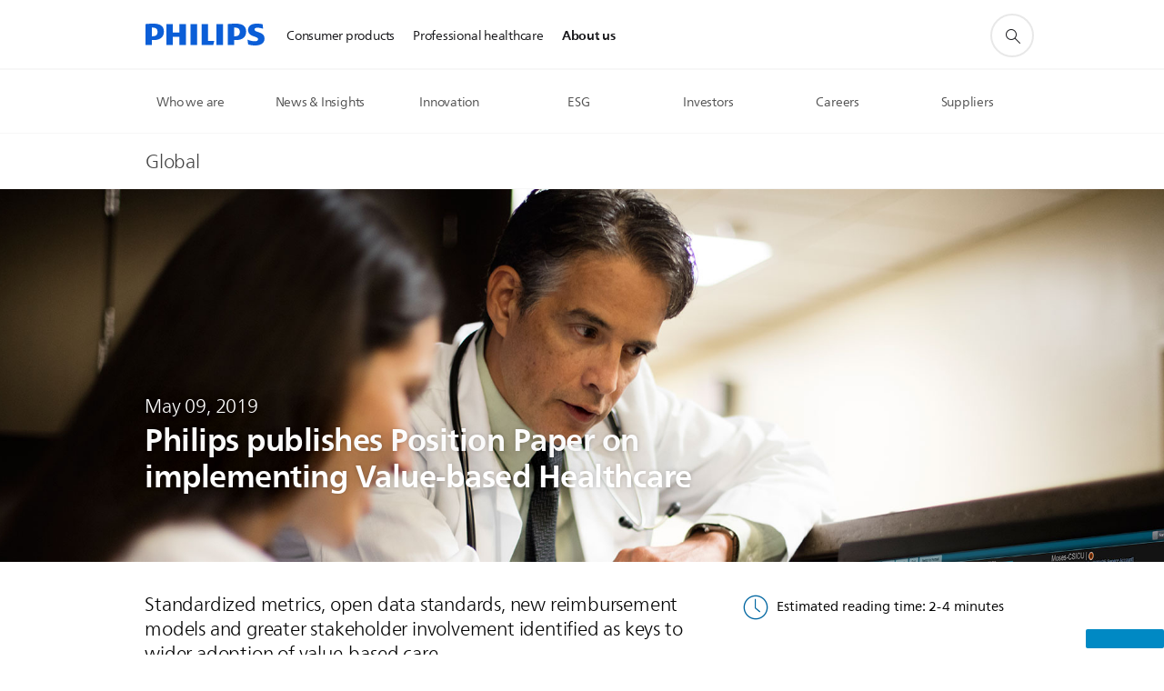

--- FILE ---
content_type: text/html;charset=utf-8
request_url: https://www.philips.com/a-w/about/news/archive/standard/news/articles/2019/20190509-philips-publishes-position-paper-on-implementing-value-based-healthcare.html
body_size: 30720
content:
<!DOCTYPE HTML><html lang="en" dir="ltr" class="no-js non-ie" xmlns:wb="http://open.weibo.com/wb"> <head> <meta charset="utf-8"> <meta name="viewport" content="width=device-width, initial-scale=1"> <link rel="preconnect" href="https://www.googletagmanager.com"> <link rel="preconnect" href="https://images.philips.com"> <link rel="preconnect" href="https://consent.trustarc.com/"> <link rel="preconnect" href="https://philipselectronicsne.tt.omtrdc.net" crossorigin="use-credentials"> <link rel="preconnect" href="https://www.googleoptimize.com"> <link rel="preload" href="/c-etc/philips/clientlibs/foundation-base/clientlibs-css-rb2014/fonts/neuefrutigerworld-1.20.0-w02/NeueFrutigerWorldW02-Book.woff2" as="font" type="font/woff2" media="(min-width:701px)" crossorigin> <link rel="preload" href="/c-etc/philips/clientlibs/foundation-base/clientlibs-css-rb2014/fonts/neuefrutigerworld-1.20.0-w02/NeueFrutigerWorldW02-Bold.woff2" as="font" type="font/woff2" media="(min-width:701px)" crossorigin> <link rel="preload" href="/c-etc/philips/clientlibs/foundation-base/clientlibs-css-rb2014/fonts/neuefrutigerworld-1.20.0-w02/NeueFrutigerWorldW02-Light.woff2" as="font" type="font/woff2" media="(min-width:701px)" crossorigin> <link rel="preload" href="/c-etc/philips/clientlibs/foundation-base/clientlibs-css-rb2014/fonts/philips-global-icon-font/philips-global-icon-font-v2.8.woff2" as="font" type="font/woff2" crossorigin> <link rel="preload" href="/c-etc/philips/clientlibs/foundation-base/clientlibs-css-rb2014/fonts/philips-global-icon-font/philips-global-icon-font-32-v2.8.woff2" as="font" type="font/woff2" crossorigin> <script> window.dtm=window.dtm || {};
dtm.dnt=false; </script> <title>Position Paper on Value-based Healthcare  - News | Philips</title> <meta name="description" content="Philips examines the current status of value-based care and proposes next steps to accelerate and scale up its adoption.  Standardized metrics, open data standards, new reimbursement models and greater stakeholder involvement identified as keys to success."> <meta name="keywords" content="Cost management,Consumer health,Diagnosis &amp; Treatment,Population health management"> <meta name="DATEEFFECTIVE" content=""> <meta name="DATELASTCHANGE" content=""> <meta name="PHILIPS.INFOTYPE" content="news"> <meta name="PHILIPS.SUMMARY" content="Philips examines the current status of value-based care and proposes next steps to accelerate and scale up its adoption.  Standardized metrics, open data standards, new reimbursement models and greater stakeholder involvement identified as keys to success."> <meta name="PHILIPS.METRICS.PAGENAME" content="about:news:article:2019:20190509_philips_publishes_position_paper_on_implementing_value_based_healthcare"> <meta name="PHILIPS.CONTEXT.LOCALE" content="en_aa"> <meta name="PHILIPS.CONTEXT.CM.ENABLE" content="true"> <meta name="PS_CARDTYPE" content="generic"> <meta name="PS_CONTENTTYPE_KEY" content="news"> <meta name="PS_CONTENTTYPE" content="News"> <meta name="PS_FILTER_CONTENTTYPE" content="News"> <meta name="PS_CONTENTGROUP" content="Explore"> <meta name="PS_TITLE" content="Philips publishes Position Paper on implementing Value-based Healthcare"> <meta name="PS_SUBTITLE" content=""> <meta name="PS_BODYTEXT" content="Philips examines the current status of value-based care and proposes next steps to accelerate and scale up its adoption.  Standardized metrics, open data standards, new reimbursement models and greater stakeholder involvement identified as keys to success."> <meta name="PS_IMAGE" content="https://www.philips.com/c-dam/corporate/newscenter/global/standard/resources/healthcare/2019/value-based-care/teaser-AWARE_MPV-DemoSystem-CSICU-COX_7107.jpg"> <meta name="PS_TAG_PRIMARY" content="Cost management"> <meta name="PS_TAGS_SECONDARY" content="Consumer health,Diagnosis &amp; Treatment,Population health management"> <meta name="PS_TAGS_S_SECONDARY" content="Consumer health¤Diagnosis &amp; Treatment¤Population health management"> <meta name="PS_TAG_CONTENTTYPE" content="News article"> <meta name="PS_TAG_CONTENTTYPE_NAME" content="news-article"> <meta name="PS_TAG_CONTENTTYPE_COLOR" content="green"> <meta name="PS_TAGGROUP_NEWS_INDUSTRYTOPICS" content="Cost management"> <meta name="PS_TAGGROUP_NEWS_CONTENTTYPE" content="News article"> <meta name="PS_TAGGROUP_NEWS_PHILIPSSOLUTIONS" content="Consumer health,Diagnosis &amp; Treatment,Population health management"> <meta name="PS_TAGGROUP_S_NEWS_PHILIPSSOLUTIONS" content="Consumer health¤Diagnosis &amp; Treatment¤Population health management"> <meta name="PS_TAGGROUP_S_NEWS_INDUSTRYTOPICS" content="Cost management"> <meta name="PS_TAGGROUP_S_NEWS_CONTENTTYPE" content="News article"> <meta name="PS_DISPLAYDATE" content="May 09, 2019"> <meta name="PS_DATE" content="2019-05-09T10:00:00+02:00"> <meta name="PS_SITEID" content=""> <meta property="og:title" content="Philips publishes Position Paper on implementing Value-based Healthcare"> <meta property="og:description" content="Philips examines the current status of value-based care and proposes next steps to accelerate and scale up its adoption.  Standardized metrics, open data standards, new reimbursement models and greater stakeholder involvement identified as keys to success."> <meta property="og:type" content="article"> <meta property="og:image" content="https://www.philips.com/c-dam/corporate/newscenter/global/standard/resources/healthcare/2019/value-based-care/teaser-AWARE_MPV-DemoSystem-CSICU-COX_7107.jpg"> <meta property="twitter:image" content="https://www.philips.com/c-dam/corporate/newscenter/global/standard/resources/healthcare/2019/value-based-care/teaser-AWARE_MPV-DemoSystem-CSICU-COX_7107.jpg"> <meta property="og:site_name" content="Philips"> <meta property="twitter:card" content="summary_large_image"> <script> window.philips = window.philips || {};


philips.context = {
    sector: 'CO',
    isAuthorMode: 'false',
    
    locale: {
        country: 'global',
        language: 'en',
        currency: 'EUR',
        code: 'en_AA'
    },
    page: {
        section: 'main',
        pageType: 'news',
        pageName: 'about:news:article:2019:20190509_philips_publishes_position_paper_on_implementing_value_based_healthcare',
        publicationDate: '2019-05-09',
        tags: 'news:industrytopics/health-economics,news:philipssolutions/consumer-health,news:philipssolutions/diagnosis-and-treatment,news:philipssolutions/population-health-management,news:contenttype/news-article',
        infoType: ''
    },
    url:{
        repositoryPath: '/content/corporate/en_AA/about/news/archive/standard/news/articles/2019/20190509-philips-publishes-position-paper-on-implementing-value-based-healthcare',
        personalizationUrl:'https://www.philips.com/a-w/about/news/archive/standard/news/articles/2019/20190509-philips-publishes-position-paper-on-implementing-value-based-healthcare.html'
    }
};

philips.context.visitor = philips.context.visitor || {};
philips.context.visitor.location = {countryCode: "<esi:vars>$(GEO{'country_code'})</esi:vars>"}; </script> <script src="/a1l4rgpa1fx2crzaqh/s3ns3t0g4k288vipw56.js"></script> <script src="/a1l4rgpa1fx2crzaqh/t1l6vgru59xvprnlz0ll.js" defer></script> <link rel="canonical" href="https://www.philips.com/a-w/about/news/archive/standard/news/articles/2019/20190509-philips-publishes-position-paper-on-implementing-value-based-healthcare.html"/> <link rel="apple-touch-icon" href="/c-etc/philips/clientlibs/foundation-base/clientlibs-css/img/favicon/favicon-hd.png"> <link rel="icon" type="image/svg+xml" href="/c-etc/philips/clientlibs/foundation-base/clientlibs-css/img/favicon/favicon.svg"> <link rel="icon" type="image/png" href="/c-etc/philips/clientlibs/foundation-base/clientlibs-css/img/favicon/favicon-192x192.png" sizes="192x192"> <link rel="icon" type="image/png" href="/c-etc/philips/clientlibs/foundation-base/clientlibs-css/img/favicon/favicon-96x96.png" sizes="96x96"> <link rel="icon" type="image/png" href="/c-etc/philips/clientlibs/foundation-base/clientlibs-css/img/favicon/favicon-32x32.png" sizes="32x32"> <link rel="icon" type="image/png" href="/c-etc/philips/clientlibs/foundation-base/clientlibs-css/img/favicon/favicon-16x16.png" sizes="16x16"> <meta name="msapplication-TileColor" content="#ffffff"> <meta name="msapplication-TileImage" content="/etc/philips/clientlibs/foundation-base/clientlibs-css/img/favicon/favicon-hd.png"> <script type="application/ld+json"> {
    "@context": "http://schema.org",
    "@type": "Article",
    "mainEntityOfPage": {
      "@type": "WebPage",
      "@id": "/content/corporate/en_AA/about/news/archive/standard/news/articles/2019/20190509-philips-publishes-position-paper-on-implementing-value-based-healthcare"
    },
    "headline": "Philips publishes Position Paper on implementing Value-based Healthcare",
    "image": [
        "/content/dam/corporate/newscenter/global/standard/resources/healthcare/2019/value-based-care/teaser-AWARE_MPV-DemoSystem-CSICU-COX_7107.jpg"
    ],
    "datePublished": "2019-05-09T10:00:00.000+02:00",
    "dateModified": "2021-07-16T08:08:36.188+02:00",
    "author": {
      "@type": "Person",
      "name": "Philips"
    },
    "publisher": {
    "@type": "Organization",
    "name": "Philips",
    "logo": {
      "@type": "ImageObject",
      "url": "https://www.philips.com/etc/philips/clientlibs/foundation-base/clientlibs-css/img/favicon/favicon-hd.png"
      }
    },
    "description": "Philips examines the current status of value-based care and proposes next steps to accelerate and scale up its adoption.  Standardized metrics, open data standards, new reimbursement models and greater stakeholder involvement identified as keys to success."
  } </script> <script type="text/javascript"> (function(){(function(l,u,C){var O=[],P=[],f={_version:"3.6.0",_config:{classPrefix:"test-",enableClasses:!0,enableJSClass:!0,usePrefixes:!0},_q:[],on:function(e,t){var n=this;setTimeout(function(){t(n[e])},0)},addTest:function(e,t,n){P.push({name:e,fn:t,options:n})},addAsyncTest:function(e){P.push({name:null,fn:e})}},s=function(){};s.prototype=f,s=new s,s.addTest("svg",!!u.createElementNS&&!!u.createElementNS("http://www.w3.org/2000/svg","svg").createSVGRect),s.addTest("localstorage",function(){var e="modernizr";try{return localStorage.setItem(e,e),localStorage.removeItem(e),!0}catch{return!1}});var w=f._config.usePrefixes?" -webkit- -moz- -o- -ms- ".split(" "):["",""];f._prefixes=w;function v(e,t){return typeof e===t}function F(){var e,t,n,r,i,a,o;for(var p in P)if(P.hasOwnProperty(p)){if(e=[],t=P[p],t.name&&(e.push(t.name.toLowerCase()),t.options&&t.options.aliases&&t.options.aliases.length))for(n=0;n<t.options.aliases.length;n++)e.push(t.options.aliases[n].toLowerCase());for(r=v(t.fn,"function")?t.fn():t.fn,i=0;i<e.length;i++)a=e[i],o=a.split("."),o.length===1?s[o[0]]=r:(s[o[0]]&&!(s[o[0]]instanceof Boolean)&&(s[o[0]]=new Boolean(s[o[0]])),s[o[0]][o[1]]=r),O.push((r?"":"no-")+o.join("-"))}}var g=u.documentElement,_=g.nodeName.toLowerCase()==="svg";function A(e){var t=g.className,n=s._config.classPrefix||"";if(_&&(t=t.baseVal),s._config.enableJSClass){var r=new RegExp("(^|\\s)"+n+"no-js(\\s|$)");t=t.replace(r,"$1"+n+"js$2")}s._config.enableClasses&&(t+=" "+n+e.join(" "+n),_?g.className.baseVal=t:g.className=t)}var j="Moz O ms Webkit",L=f._config.usePrefixes?j.toLowerCase().split(" "):[];f._domPrefixes=L;var T;(function(){var e={}.hasOwnProperty;!v(e,"undefined")&&!v(e.call,"undefined")?T=function(t,n){return e.call(t,n)}:T=function(t,n){return n in t&&v(t.constructor.prototype[n],"undefined")}})(),f._l={},f.on=function(e,t){this._l[e]||(this._l[e]=[]),this._l[e].push(t),s.hasOwnProperty(e)&&setTimeout(function(){s._trigger(e,s[e])},0)},f._trigger=function(e,t){if(this._l[e]){var n=this._l[e];setTimeout(function(){var r,i;for(r=0;r<n.length;r++)i=n[r],i(t)},0),delete this._l[e]}};function q(e,t){if(typeof e=="object")for(var n in e)T(e,n)&&q(n,e[n]);else{e=e.toLowerCase();var r=e.split("."),i=s[r[0]];if(r.length==2&&(i=i[r[1]]),typeof i<"u")return s;t=typeof t=="function"?t():t,r.length==1?s[r[0]]=t:(s[r[0]]&&!(s[r[0]]instanceof Boolean)&&(s[r[0]]=new Boolean(s[r[0]])),s[r[0]][r[1]]=t),A([(t&&t!=!1?"":"no-")+r.join("-")]),s._trigger(e,t)}return s}s._q.push(function(){f.addTest=q});function y(){return typeof u.createElement!="function"?u.createElement(arguments[0]):_?u.createElementNS.call(u,"http://www.w3.org/2000/svg",arguments[0]):u.createElement.apply(u,arguments)}s.addTest("canvas",function(){var e=y("canvas");return!!(e.getContext&&e.getContext("2d"))});var k="CSS"in l&&"supports"in l.CSS,G="supportsCSS"in l;s.addTest("supports",k||G);function J(){var e=u.body;return e||(e=y(_?"svg":"body"),e.fake=!0),e}function z(e,t,n,r){var i="modernizr",a,o,p,c,m=y("div"),d=J();if(parseInt(n,10))for(;n--;)p=y("div"),p.id=r?r[n]:i+(n+1),m.appendChild(p);return a=y("style"),a.type="text/css",a.id="s"+i,(d.fake?d:m).appendChild(a),d.appendChild(m),a.styleSheet?a.styleSheet.cssText=e:a.appendChild(u.createTextNode(e)),m.id=i,d.fake&&(d.style.background="",d.style.overflow="hidden",c=g.style.overflow,g.style.overflow="hidden",g.appendChild(d)),o=t(m,e),d.fake?(d.parentNode.removeChild(d),g.style.overflow=c,g.offsetHeight):m.parentNode.removeChild(m),!!o}var V=function(){var e=l.matchMedia||l.msMatchMedia;return e?function(t){var n=e(t);return n&&n.matches||!1}:function(t){var n=!1;return z("@media "+t+" { #modernizr { position: absolute; } }",function(r){n=(l.getComputedStyle?l.getComputedStyle(r,null):r.currentStyle).position=="absolute"}),n}}();f.mq=V;var X=f.testStyles=z;s.addTest("touchevents",function(){return!!("ontouchstart"in l||l.DocumentTouch&&u instanceof DocumentTouch)});var R=f._config.usePrefixes?j.split(" "):[];f._cssomPrefixes=R;function W(e,t){return!!~(""+e).indexOf(t)}function B(e){return e.replace(/([a-z])-([a-z])/g,function(t,n,r){return n+r.toUpperCase()}).replace(/^-/,"")}var N=function(e){var t=w.length,n=l.CSSRule,r;if(typeof n>"u")return C;if(!e)return!1;if(e=e.replace(/^@/,""),r=e.replace(/-/g,"_").toUpperCase()+"_RULE",r in n)return"@"+e;for(var i=0;i<t;i++){var a=w[i],o=a.toUpperCase()+"_"+r;if(o in n)return"@-"+a.toLowerCase()+"-"+e}return!1};f.atRule=N;function H(e,t){return function(){return e.apply(t,arguments)}}function Z(e,t,n){var r;for(var i in e)if(e[i]in t)return n===!1?e[i]:(r=t[e[i]],v(r,"function")?H(r,n||t):r);return!1}var I={elem:y("modernizr")};s._q.push(function(){delete I.elem});var h={style:I.elem.style};s._q.unshift(function(){delete h.style});function U(e){return e.replace(/([A-Z])/g,function(t,n){return"-"+n.toLowerCase()}).replace(/^ms-/,"-ms-")}function K(e,t,n){var r;if("getComputedStyle"in l){r=getComputedStyle.call(l,e,t);var i=l.console;if(r!==null)n&&(r=r.getPropertyValue(n));else if(i){var a=i.error?"error":"log";i[a].call(i,"getComputedStyle returning null, its possible modernizr test results are inaccurate")}}else r=!t&&e.currentStyle&&e.currentStyle[n];return r}function Q(e,t){var n=e.length;if("CSS"in l&&"supports"in l.CSS){for(;n--;)if(l.CSS.supports(U(e[n]),t))return!0;return!1}else if("CSSSupportsRule"in l){for(var r=[];n--;)r.push("("+U(e[n])+":"+t+")");return r=r.join(" or "),z("@supports ("+r+") { #modernizr { position: absolute; } }",function(i){return K(i,null,"position")=="absolute"})}return C}function D(e,t,n,r){if(r=v(r,"undefined")?!1:r,!v(n,"undefined")){var i=Q(e,n);if(!v(i,"undefined"))return i}for(var a,o,p,c,m,d=["modernizr","tspan","samp"];!h.style&&d.length;)a=!0,h.modElem=y(d.shift()),h.style=h.modElem.style;function E(){a&&(delete h.style,delete h.modElem)}for(p=e.length,o=0;o<p;o++)if(c=e[o],m=h.style[c],W(c,"-")&&(c=B(c)),h.style[c]!==C)if(!r&&!v(n,"undefined")){try{h.style[c]=n}catch{}if(h.style[c]!=m)return E(),t=="pfx"?c:!0}else return E(),t=="pfx"?c:!0;return E(),!1}var Y=f.testProp=function(e,t,n){return D([e],C,t,n)};function x(e,t,n,r,i){var a=e.charAt(0).toUpperCase()+e.slice(1),o=(e+" "+R.join(a+" ")+a).split(" ");return v(t,"string")||v(t,"undefined")?D(o,t,r,i):(o=(e+" "+L.join(a+" ")+a).split(" "),Z(o,t,n))}f.testAllProps=x;function S(e,t,n){return x(e,C,C,t,n)}f.testAllProps=S,s.addTest("flexbox",S("flexBasis","1px",!0)),s.addTest("csstransforms",function(){return navigator.userAgent.indexOf("Android 2.")===-1&&S("transform","scale(1)",!0)}),s.addTest("csstransforms3d",function(){return!!S("perspective","1px",!0)}),s.addTest("csstransitions",S("transition","all",!0)),s.addTest("appearance",S("appearance"));var b=f.prefixed=function(e,t,n){return e.indexOf("@")===0?N(e):(e.indexOf("-")!=-1&&(e=B(e)),t?x(e,t,n):x(e,"pfx"))};s.addTest("fullscreen",!!(b("exitFullscreen",u,!1)||b("cancelFullScreen",u,!1))),s.addTest("objectfit",!!b("objectFit"),{aliases:["object-fit"]}),F(),A(O),delete f.addTest,delete f.addAsyncTest;for(var M=0;M<s._q.length;M++)s._q[M]();l.Modernizr=s})(window,document),window.Modernizr.addTest("correctvh",function(){return!navigator.userAgent.match(/(iPad|iPhone);.*CPU.*OS (6|7)_\d/i)}),window.Modernizr.addTest("touch",function(){return window.Modernizr.touchevents}),window.Modernizr.addTest("ipad",function(){return!!navigator.userAgent.match(/iPad/i)}),window.Modernizr.addTest("iphone",function(){return!!navigator.userAgent.match(/iPhone/i)}),window.Modernizr.addTest("ipod",function(){return!!navigator.userAgent.match(/iPod/i)}),window.Modernizr.addTest("ios",function(){return window.Modernizr.ipad||window.Modernizr.ipod||window.Modernizr.iphone}),function(){var l=document.documentElement,u="no-js";window.Modernizr._config.classPrefix&&l.className.indexOf(u)>-1&&(l.className=l.className.replace(u,window.Modernizr._config.classPrefix+"js"))}(),function(){window.sessionStorage&&window.sessionStorage.getItem("philips.hideRecallBanner")==="true"&&document.documentElement.classList.add("pv-hrb")}()})(); </script><link rel="stylesheet" href="/c-etc/designs/corporate-blue/clientlibs.251208.css" type="text/css"> <script type="application/json" class="pv-d2c-search__translations"> {"translations":{"d2c-search.sort-by":"Sort by:","d2c-search.more-tab":"Support and more","d2c-search.search-empty":"Empty search","d2c-search.sort-by-date-asc":"Date (Ascending)","d2c-search.versuni-lp-name":"Versuni (Philips Domestic Appliances)","d2c-search.popular-support-topics-title":"Support topics","d2c-search.filter-rating-value":"{0} and up","d2c-search.help-banner-title":"Find healthcare and hospital products and support","d2c-search.reviews":"reviews","d2c-search.suggested-results":"Suggested results","TBD":"In stock","d2c-search.filter-range-max":"Max","d2c-search.sort-by-date-desc":"Date (Descending)","d2c-search.no-result-for-search":"Sorry! No results found.","d2c-search.nmore":"More","d2c-search.add-to-cart-btn":"Add to cart","d2c-search.search-results-for":"Search results for","d2c-search.tab.modal.option.support":"Find support for a product","d2c-search.versuni-lp-title":"It looks like you're looking for household products.","d2c-search.tab.modal.list.label":"What are you looking for?","d2c-search.overall-rating":"Overall rating","d2c-search.bundle-discount-label":"Bundle discount","d2c-search.recently-viewed-title":"Items you recently viewed","d2c-search.filter-rating-title":"Customer rating","d2c-search.submit-search-box":"Submit search","d2c-search.sort-by-size-asc":"Size (Ascending)","d2c-search.filters-title":"Filters","d2c-search.sort-by-alphabetical-desc":"Alphabetical (Descending)","d2c-search.tab.modal.option.products":"Explore products to buy","d2c-search.versuni-lp-card-home-title":"Product Care & Support","d2c-search.sort-by-relevance":"Relevance","d2c-search.filter-price-title":"Price","d2c-search.help-banner-desc":"Ultrasound, monitors, imaging and more"," d2c-search.more-tab":"Support and more","d2c-search.sort-by-newest":"Newest","d2c-search.versuni-lp-card-kitchen-title":"Kitchen Appliances","d2c-search.popular-categories-title":"Popular categories","d2c-search.clear":"Clear","d2c-search.help-suggestions-title":"Suggestions","d2c-search.products-tab":"Shop","d2c-search-added-to-cart-btn":"Added to basket","d2c-search.refurbishment-label":"Refurbishment","notify-me-btn":"notify me","d2c-search.sort-by-size-desc":"Size (Descending)","d2c-search.search-box-sitewide":"Sitewide","d2c-search.filter-apply-all":"Apply filters","d2c-search.what-look-for":"What are you looking for?","d2c-search.sort-by-price-high-to-low":"Price (Highest)","d2c-search.try-different-search":"Please try a different search.","d2c-search.notify-me-btn":"Notify me","d2c-search.filter-price-range":"Price {0} - {1}","d2c-search.sort-by-alphabetical-asc":"Alphabetical (Ascending)","d2c-search.sort-by-rating":"Rating","test.d2c.search":"test","d2c-search.filter-price-title8":"Price","d2c-search.help-banner-cta-text":"Go to Philips.com/healthcare","d2c-search.search-box-label":"Site search","d2c-search.tab.modal.title\n":"Search","d2c-search.filter-range-min":"Min","d2c-search.filter-availability-in-stock":"In stock","d2c-search.versuni-lp-description":"We've moved our household products to a new home! Are you looking for any of these?","d2c-search.filter-availability-title":"Availability","d2c-search.help-suggestions-1":"Make sure that you spelt all words correctly.","d2c-search.help-suggestions-3":"Search by product name (i.e. Airfryer, Sonicare).","d2c-search.help-suggestions-2":"Search by product number (i.e. HD9240/90, L2BO/00).","d2c-search.added-to-cart-btn":"Added to basket","d2c-search.help-suggestions-4":"Try different keywords.","d2c-search.filter-clear-all":"Clear filters","d2c-search.sort-by-price-low-to-high":"Price (Lowest)"}} </script></head> <body class="newscenter-article " style=" " data-country="global" data-language="en" data-locale="en_AA"> <!--<noindex>--> <!-- HEADER SECTION START --> <div class="genericheaderpage basepage page"><div class="header n02v3-header component-base"> <header class="p-n02v3 p-layout-row p-n02v3__hamburger--close
     
     
    inverted 
     
     
     
     
     
     
     
    
     
     
     
     
     "
        data-n25="false"
        data-n25-mobile="false"
        data-flyout-links="{&quot;myProducts&quot;:&quot;https://www.philips.com/myphilips/register-product#tab\u003dall-my-products&quot;,&quot;registerProduct&quot;:&quot;https://www.philips.com/myphilips/register-product#tab\u003dregister-product&quot;,&quot;myDashboard&quot;:&quot;#&quot;,&quot;login&quot;:&quot;https://www.philips.com/myphilips/login#tab\u003dlog-in&quot;,&quot;myAccount&quot;:&quot;https://www.philips.com/myphilips/register-product#tab\u003duser&quot;,&quot;signUp&quot;:&quot;https://www.philips.com/myphilips/login#tab\u003dsign-up&quot;}"
        data-is-fixed-height="false"
        data-is-stock-indicator = "inherit"
        data-stock-market=""
        data-stock-indicator-api = "https://tools.eurolandir.com/tools/pricefeed/xmlirmultiiso5.aspx?companyid=2522"
        data-shop-site=""> <div class="p-n02v3__top-banner" data-shop-error-message="Due to scheduled maintenance, it's not possible to make purchases now. Please check back in a few hours.
"> <div class="geodetectionbar tc53-geo-detection-bar"> <div class="p-tc53-geo-detection-bar" data-current-page-path='/content/corporate/en_AA/about/news/archive/standard/news/articles/2019/20190509-philips-publishes-position-paper-on-implementing-value-based-healthcare'> <script type="text/x-handlebars-template" data-template="tc53-geo-detection-bar-template"> <div class="p-notification-bar p-navigation" > <span class="p-text p-direction-ltr"> <label class="p-label" >This page is also available in</label> <a  data-track-type="track-conversion" data-track-name="interaction"  data-track-description="link:geo_detection" class="p-anchor-geobar" href="{{url}}">{{urlLinkName}}</a> </span> <button class="p-close p-square p-inverted p-icon-close p-small" aria-label="Close"></button> </div> </script> </div> </div> </div> <div class="p-n02v3__inner"> <div class="p-layout-inner"> <div class="p-n02v3__shape"> <a href='https://www.philips.com/global' title="Home" class="p-n02v3__shapelink"> <div class="p-n02v3__shape-wrapper"> <svg width="131" height="24" viewBox="0 0 131 24" fill="none" xmlns="http://www.w3.org/2000/svg"> <path d="M44.4019 0.480751V23.5192H37.3709V14.4601H30.0545V23.5192H23.0235V0.480751H30.0545V9.63756H37.3709V0.480751H44.4019ZM68.8676 18.892V0.480751H61.8366V23.5192H74.5465L75.6056 18.892H68.8601H68.8676ZM56.6385 0.480751H49.6075V23.5192H56.6385V0.480751ZM85.1455 0.480751H78.1145V23.5192H85.1455V0.480751ZM119.82 6.36244C119.82 5.10798 121.074 4.52958 123.095 4.52958C125.311 4.52958 127.715 5.01033 129.36 5.68639L128.781 0.676056C126.948 0.292958 125.311 0 122.329 0C116.65 0 112.789 2.2385 112.789 6.94085C112.789 15.0385 123.771 13.4009 123.771 17.1568C123.771 18.5991 122.712 19.3728 120.113 19.3728C117.799 19.3728 114.238 18.5991 112.12 17.5399L112.894 22.8432C115.012 23.6169 117.904 24 120.218 24C126.092 24 130.907 22.0695 130.907 16.2854C130.907 8.5784 119.827 10.0207 119.827 6.35493L119.82 6.36244ZM110.67 8.77371C110.67 14.6554 106.524 18.0282 99.9812 18.0282H97.4798V23.5192H90.4488V0.480751C92.8601 0.187794 96.2254 0 99.0197 0C106.246 0 110.678 2.31361 110.678 8.77371H110.67ZM103.737 8.87136C103.737 5.97934 102.1 4.34178 98.6291 4.34178C98.2685 4.34178 97.8854 4.34178 97.4723 4.36432V13.8817H98.6291C102.287 13.8817 103.737 11.861 103.737 8.87136ZM20.2291 8.77371C20.2291 14.6554 16.0901 18.0282 9.53991 18.0282H7.0385V23.5192H0V0.480751C2.41127 0.187794 5.77653 0 8.57089 0C15.7972 0 20.2216 2.31361 20.2216 8.77371H20.2291ZM13.2883 8.87136C13.2883 5.97934 11.6507 4.34178 8.18779 4.34178C7.82723 4.34178 7.44413 4.34178 7.03099 4.36432V13.8817H8.18779C11.846 13.8817 13.2883 11.861 13.2883 8.87136Z" fill="#0B5ED7"/> </svg> </div> </a> </div> </div> <nav class="p-n02v3__menu p-n02v3--corporateNewHeader"> <div class="p-n02v3__mobiletopbg" aria-hidden="true"></div> <div class="p-n02v3__mobilebottombg" aria-hidden="true"></div> <div class="p-n02v3__m1bg"> <div class="p-n02v3__mwrap"> <div class="p-n02v3__m1title"></div> <ul class="p-n02v3__m1 "> <li class="p-n02v3__mli 
                        
                        
                        p-m-1
                        
                        "> <a class="p-n02v3__mlink" href="https://www.philips.ie/" data-track-type="track-nav-nena" data-track-compid="n02v3" data-track-navid="header" data-track-navdest=":consumer_products"> <span class="p-n02v3__m1item pv-heading pv-body--s pv-bold">Consumer products</span> </a> </li> <li class="p-n02v3__mli 
                        
                        
                        p-m-2
                        
                        "> <a class="p-n02v3__mlink" href="https://www.philips.com/healthcare" data-track-type="track-nav-nena" data-track-compid="n02v3" data-track-navid="header" data-track-navdest=":professional_healthcare"> <span class="p-n02v3__m1item pv-heading pv-body--s pv-bold">Professional healthcare</span> </a> </li> <li class="p-n02v3__mli p-n02v3__mli-horizontal-active
                         p-n02v3__mli--with-childs
                        
                        p-m-3
                        
                        "> <a href="#" class="p-n02v3__mlink" data-track-type="track-nav-nena" data-track-compid="n02v3" data-track-navid="header" data-track-navdest=":about_us"> <span class="p-n02v3__m1item pv-heading pv-body--s pv-bold">About us</span> </a> <div class="p-n02v3__m2bg p-n02v3__mbg--hidden
                                            
                                             p-n02v3__m2bg--horizontal" data-bg-level="2"> <div class="p-n02v3__mwrap"> <div class="p-n02v3__mtitle p-n02v3__t--col14 p-l-hidden"> <div class="p-n02v3__mback">Back</div> <div class="p-n02v3__listtitle "> <div class="p-n02v3__mclose"><button class="p-icon-close"
                                                            arial-label="Back"></button></div> <div class="pv-heading pv-body--m pv-bold">About us</div> </div> </div> <ul class="p-n02v3__m2  p-n02v3__m2--horizontal"> <li class="p-n02v3__mli p-m-3-1
                                                            
                                                             p-n02v3__group
                                                             p-n02v3__mli--haschild"> <a href='#' class="p-n02v3__mlink" data-track-type="track-nav-nena" data-track-compid="n02v3" data-track-navid="header" data-track-navdest=":about_us:who_we_are"> <span class="pv-heading pv-body--s p-n02v3__m2text">Who we are </span> </a> <div class="p-n02v3__m3bg p-n02v3__mbg--hidden
                                                                    
                                                                     p-n02v3__mflyout " data-bg-level="3"> <div class="p-n02v3__mwrap"> <div class="p-n02v3__mtitle p-n02v3__t--col24"> <div class="p-n02v3__mback">About us</div> <div class="p-n02v3__listtitle "> <div class="p-n02v3__mclose"><button class="p-icon-close"
                                                                                    arial-label="Back"></button></div> <div class="pv-heading pv-body--m pv-bold">Who we are</div> </div> </div> <div class="p-n02v3__m3wrapper--horizontalm2"> <div class="p-n02v3__m3--horizontalm2"> <ul> <li class="p-n02v3__mli p-m-3-1-1"
                        
                    > <a href='https://www.philips.com/a-w/about.html' class="p-n02v3__mlink  p-n02v3__mlink--haslink " data-track-type="track-nav-nena" data-track-compid="n02v3" data-track-navid="header" data-track-navdest=":about_us:who_we_are:about_us"> <span class="pv-heading pv-body--s pv-bold"> About us </span> </a> </li> <li class="p-n02v3__mli p-m-3-1-2"
                        
                    > <a href='https://www.philips.com/a-w/about/our-strategy.html' class="p-n02v3__mlink  p-n02v3__mlink--haslink " data-track-type="track-nav-nena" data-track-compid="n02v3" data-track-navid="header" data-track-navdest=":about_us:who_we_are:our_strategy"> <span class="pv-heading pv-body--s pv-bold"> Our strategy </span> </a> </li> <li class="p-n02v3__mli p-m-3-1-3"
                        
                    > <a href='https://www.philips.com/a-w/about/company/driving-innovation.html' class="p-n02v3__mlink  p-n02v3__mlink--haslink " data-track-type="track-nav-nena" data-track-compid="n02v3" data-track-navid="header" data-track-navdest=":about_us:who_we_are:innovation"> <span class="pv-heading pv-body--s pv-bold"> Innovation </span> </a> </li> <li class="p-n02v3__mli p-m-3-1-4"
                        
                    > <a href='https://www.philips.com/a-w/about/patient-safety-and-quality.html' class="p-n02v3__mlink  p-n02v3__mlink--haslink " data-track-type="track-nav-nena" data-track-compid="n02v3" data-track-navid="header" data-track-navdest=":about_us:who_we_are:patient_safety_and_quality"> <span class="pv-heading pv-body--s pv-bold"> Patient safety and quality </span> </a> </li> <li class="p-n02v3__mli p-m-3-1-5"
                        
                    > <a href='https://www.philips.com/a-w/about/environmental-social-governance.html' class="p-n02v3__mlink  p-n02v3__mlink--haslink " data-track-type="track-nav-nena" data-track-compid="n02v3" data-track-navid="header" data-track-navdest=":about_us:who_we_are:environmental,_social_and_governance"> <span class="pv-heading pv-body--s pv-bold"> Environmental, Social and Governance </span> </a> </li> <li class="p-n02v3__mli p-m-3-1-6"
                        
                    > <a href='https://www.philips.com/a-w/about/executive-committee.html' class="p-n02v3__mlink  p-n02v3__mlink--haslink " data-track-type="track-nav-nena" data-track-compid="n02v3" data-track-navid="header" data-track-navdest=":about_us:who_we_are:executive_committee"> <span class="pv-heading pv-body--s pv-bold"> Executive Committee </span> </a> </li> <li class="p-n02v3__mli p-m-3-1-7"
                        
                    > <a href='https://www.philips.com/a-w/about/our-history.html' class="p-n02v3__mlink  p-n02v3__mlink--haslink " data-track-type="track-nav-nena" data-track-compid="n02v3" data-track-navid="header" data-track-navdest=":about_us:who_we_are:our_history"> <span class="pv-heading pv-body--s pv-bold"> Our history </span> </a> </li> <li class="p-n02v3__mli p-m-3-1-8"
                        
                    > <a href='https://www.philips.com/a-w/about/our-brand.html' class="p-n02v3__mlink  p-n02v3__mlink--haslink " data-track-type="track-nav-nena" data-track-compid="n02v3" data-track-navid="header" data-track-navdest=":about_us:who_we_are:our_brand"> <span class="pv-heading pv-body--s pv-bold"> Our brand </span> </a> </li> <li class="p-n02v3__mli p-m-3-1-9"
                        
                    > <a href='https://www.philips.com/a-w/about/awards-and-recognition.html' class="p-n02v3__mlink  p-n02v3__mlink--haslink " data-track-type="track-nav-nena" data-track-compid="n02v3" data-track-navid="header" data-track-navdest=":about_us:who_we_are:awards_&_recognition"> <span class="pv-heading pv-body--s pv-bold"> Awards & recognition </span> </a> </li> </ul> </div> </div> </div> </div> </li> <li class="p-n02v3__mli p-m-3-2
                                                            
                                                             p-n02v3__group
                                                             p-n02v3__mli--haschild"> <a href='#' class="p-n02v3__mlink" data-track-type="track-nav-nena" data-track-compid="n02v3" data-track-navid="header" data-track-navdest=":about_us:news_&_insights"> <span class="pv-heading pv-body--s p-n02v3__m2text">News & Insights </span> </a> <div class="p-n02v3__m3bg p-n02v3__mbg--hidden
                                                                    
                                                                     p-n02v3__mflyout " data-bg-level="3"> <div class="p-n02v3__mwrap"> <div class="p-n02v3__mtitle p-n02v3__t--col24"> <div class="p-n02v3__mback">About us</div> <div class="p-n02v3__listtitle "> <div class="p-n02v3__mclose"><button class="p-icon-close"
                                                                                    arial-label="Back"></button></div> <div class="pv-heading pv-body--m pv-bold">News & Insights</div> </div> </div> <div class="p-n02v3__m3wrapper--horizontalm2"> <div class="p-n02v3__m3--horizontalm2"> <ul> <li class="p-n02v3__mli p-m-3-2-1"
                        
                    > <a href='https://www.philips.com/a-w/about/news/home.html' class="p-n02v3__mlink  p-n02v3__mlink--haslink " data-track-type="track-nav-nena" data-track-compid="n02v3" data-track-navid="header" data-track-navdest=":about_us:news_&_insights:news_&_insights"> <span class="pv-heading pv-body--s pv-bold"> News & Insights </span> </a> </li> </ul> </div> <div class="p-n02v3__m3--horizontalm2"> <ul class="p-n02v3__m3list--horizontalm2"> <li class="p-n02v3__mli p-n02v3__mli--haschild  p-m-3-2-2"
                    
                        
                            data-l-skip-navigation="true"
                        
                        
                    
                    > <p class="p-n02v3__mnolink"> <span class="pv-heading pv-body--s pv-bold"> News </span> </p> <div class="p-n02v3__m4bg p-n02v3__mbg" data-bg-level="4"> <div class="p-n02v3__mwrap"> <div class="p-n02v3__mtitle p-n02v3__t--col44"> <div class="p-n02v3__mback">News & Insights</div> <div class="p-n02v3__listtitle "> <div class="p-n02v3__mclose"> <button class="p-icon-close"
                                        arial-label="Back"></button> </div> <div class="pv-heading pv-body--m pv-bold">News</div> </div> </div> <ul class="p-n02v3__m4"> <li class="p-n02v3__mli p-m-3-2-2-1"> <a href='https://www.philips.com/a-w/about/news-and-insights/all.html' data-is-internal="internal" class="p-n02v3__mlink p-n02v3__mlink--no-childs" data-track-type="track-nav-nena" data-track-compid="n02v3" data-track-navid="header" data-track-navdest=":about_us:news_&_insights:news:latest_news"> <span class="pv-heading pv-body--s"> Latest news </span> </a> </li> <li class="p-n02v3__mli p-m-3-2-2-2"> <a href='https://www.philips.com/a-w/about/news/media-library.html' data-is-internal="internal" class="p-n02v3__mlink p-n02v3__mlink--no-childs" data-track-type="track-nav-nena" data-track-compid="n02v3" data-track-navid="header" data-track-navdest=":about_us:news_&_insights:news:media_library"> <span class="pv-heading pv-body--s"> Media library </span> </a> </li> <li class="p-n02v3__mli p-m-3-2-2-3"> <a href='https://www.philips.com/a-w/about/news-and-insights/media-contacts.html' data-is-internal="internal" class="p-n02v3__mlink p-n02v3__mlink--no-childs" data-track-type="track-nav-nena" data-track-compid="n02v3" data-track-navid="header" data-track-navdest=":about_us:news_&_insights:news:media_contacts"> <span class="pv-heading pv-body--s"> Media contacts </span> </a> </li> <li class="p-n02v3__mli p-m-3-2-2-4"> <a href='https://www.philips.com/a-w/about/news-and-insights/innovation-spotlight.html' data-is-internal="internal" class="p-n02v3__mlink p-n02v3__mlink--no-childs" data-track-type="track-nav-nena" data-track-compid="n02v3" data-track-navid="header" data-track-navdest=":about_us:news_&_insights:news:innovation_spotlight"> <span class="pv-heading pv-body--s"> Innovation Spotlight </span> </a> </li> <li class="p-n02v3__mli p-m-3-2-2-5"> <a href='https://www.philips.com/a-w/about/news-and-insights/regulatory-news.html' data-is-internal="internal" class="p-n02v3__mlink p-n02v3__mlink--no-childs" data-track-type="track-nav-nena" data-track-compid="n02v3" data-track-navid="header" data-track-navdest=":about_us:news_&_insights:news:regulatory_news"> <span class="pv-heading pv-body--s"> Regulatory news </span> </a> </li> <li class="p-n02v3__mli p-m-3-2-2-6"> <a href='https://www.philips.com/a-w/about/news/philips-at-rsna-2025.html' data-is-internal="internal" class="p-n02v3__mlink p-n02v3__mlink--no-childs" data-track-type="track-nav-nena" data-track-compid="n02v3" data-track-navid="header" data-track-navdest=":about_us:news_&_insights:news:rsna_2025"> <span class="pv-heading pv-body--s"> RSNA 2025 </span> </a> </li> <li class="p-n02v3__mli p-m-3-2-2-7"> <a href='https://www.philips.com/a-w/about/news/philips-at-himss-2024.html' data-is-internal="internal" class="p-n02v3__mlink p-n02v3__mlink--no-childs" data-track-type="track-nav-nena" data-track-compid="n02v3" data-track-navid="header" data-track-navdest=":about_us:news_&_insights:news:himss_2024"> <span class="pv-heading pv-body--s"> HIMSS 2024 </span> </a> </li> </ul> </div> </div> </li> </ul> </div> <div class="p-n02v3__m3--horizontalm2"> <ul class="p-n02v3__m3list--horizontalm2"> <li class="p-n02v3__mli p-n02v3__mli--haschild  p-m-3-2-3"
                    
                        
                            data-l-skip-navigation="true"
                        
                        
                    
                    > <p class="p-n02v3__mnolink"> <span class="pv-heading pv-body--s pv-bold"> Insights </span> </p> <div class="p-n02v3__m4bg p-n02v3__mbg" data-bg-level="4"> <div class="p-n02v3__mwrap"> <div class="p-n02v3__mtitle p-n02v3__t--col44"> <div class="p-n02v3__mback">News & Insights</div> <div class="p-n02v3__listtitle "> <div class="p-n02v3__mclose"> <button class="p-icon-close"
                                        arial-label="Back"></button> </div> <div class="pv-heading pv-body--m pv-bold">Insights</div> </div> </div> <ul class="p-n02v3__m4"> <li class="p-n02v3__mli p-m-3-2-3-1"> <a href='https://www.philips.com/a-w/about/news-and-insights/insights.html' data-is-internal="internal" class="p-n02v3__mlink p-n02v3__mlink--no-childs" data-track-type="track-nav-nena" data-track-compid="n02v3" data-track-navid="header" data-track-navdest=":about_us:news_&_insights:insights:explore_insights"> <span class="pv-heading pv-body--s"> Explore insights </span> </a> </li> <li class="p-n02v3__mli p-m-3-2-3-2"> <a href='https://www.philips.com/a-w/about/news/future-health-index/reports/2025/building-trust-in-healthcare-ai.html' data-is-internal="internal" class="p-n02v3__mlink p-n02v3__mlink--no-childs" data-track-type="track-nav-nena" data-track-compid="n02v3" data-track-navid="header" data-track-navdest=":about_us:news_&_insights:insights:future_health_index_2025_report"> <span class="pv-heading pv-body--s"> Future Health Index 2025 report </span> </a> </li> <li class="p-n02v3__mli p-m-3-2-3-3"> <a href='https://www.philips.com/a-w/about/news/future-health-index/reports/2025/building-trust-in-ai-for-cardiac-care.html' data-is-internal="internal" class="p-n02v3__mlink p-n02v3__mlink--no-childs" data-track-type="track-nav-nena" data-track-compid="n02v3" data-track-navid="header" data-track-navdest=":about_us:news_&_insights:insights:future_health_index_cardiology"> <span class="pv-heading pv-body--s"> Future Health Index Cardiology </span> </a> </li> <li class="p-n02v3__mli p-m-3-2-3-4"> <a href='https://www.philips.com/a-w/about/news/future-health-index.html' data-is-internal="internal" class="p-n02v3__mlink p-n02v3__mlink--no-childs" data-track-type="track-nav-nena" data-track-compid="n02v3" data-track-navid="header" data-track-navdest=":about_us:news_&_insights:insights:future_health_index"> <span class="pv-heading pv-body--s"> Future Health Index </span> </a> </li> <li class="p-n02v3__mli p-m-3-2-3-5"> <a href='https://www.philips.com/a-w/about/case-studies.html' data-is-internal="internal" class="p-n02v3__mlink p-n02v3__mlink--no-childs" data-track-type="track-nav-nena" data-track-compid="n02v3" data-track-navid="header" data-track-navdest=":about_us:news_&_insights:insights:case_studies"> <span class="pv-heading pv-body--s"> Case studies </span> </a> </li> </ul> </div> </div> </li> </ul> </div> </div> </div> </div> </li> <li class="p-n02v3__mli p-m-3-3
                                                            
                                                             p-n02v3__group
                                                             p-n02v3__mli--haschild"> <a href='#' class="p-n02v3__mlink" target="_blank" rel="noreferrer noopener" data-track-type="track-nav-nena" data-track-compid="n02v3" data-track-navid="header" data-track-navdest=":about_us:innovation"> <span class="pv-heading pv-body--s p-n02v3__m2text">Innovation </span> </a> <div class="p-n02v3__m3bg p-n02v3__mbg--hidden
                                                                    
                                                                     p-n02v3__mflyout " data-bg-level="3"> <div class="p-n02v3__mwrap"> <div class="p-n02v3__mtitle p-n02v3__t--col24"> <div class="p-n02v3__mback">About us</div> <div class="p-n02v3__listtitle "> <div class="p-n02v3__mclose"><button class="p-icon-close"
                                                                                    arial-label="Back"></button></div> <div class="pv-heading pv-body--m pv-bold">Innovation</div> </div> </div> <div class="p-n02v3__m3wrapper--horizontalm2"> <div class="p-n02v3__m3--horizontalm2"> <ul class="p-n02v3__m3list--horizontalm2"> <li class="p-n02v3__mli p-n02v3__mli--haschild  p-m-3-3-1"
                    
                        
                        
                            data-skip-analytics-in-mobile="true"
                        
                    
                    > <a href='https://www.philips.com/a-w/about/innovation.html' class="p-n02v3__mlink  p-n02v3__mlink--haslink " data-track-type="track-nav-nena" data-track-compid="n02v3" data-track-navid="header" data-track-navdest=":about_us:innovation:innovation"> <span class="pv-heading pv-body--s pv-bold"> Innovation </span> </a> <div class="p-n02v3__m4bg p-n02v3__mbg" data-bg-level="4"> <div class="p-n02v3__mwrap"> <div class="p-n02v3__mtitle p-n02v3__t--col44"> <div class="p-n02v3__mback">Innovation</div> <div class="p-n02v3__listtitle "> <div class="p-n02v3__mclose"> <button class="p-icon-close"
                                        arial-label="Back"></button> </div> <div class="pv-heading pv-body--m pv-bold">Innovation</div> </div> </div> <ul class="p-n02v3__m4"> <li class="p-n02v3__mli p-m-3-3-1-1 p-l-hidden"> <a href='https://www.philips.com/a-w/about/innovation.html' data-is-internal="internal" class="p-n02v3__mlink p-n02v3__mlink--no-childs" data-track-type="track-nav-nena" data-track-compid="n02v3" data-track-navid="header" data-track-navdest=":about_us:innovation:innovation"> <span class="pv-heading pv-body--s"> Home </span> </a> </li> <li class="p-n02v3__mli p-m-3-3-1-2"> <a href='https://www.philips.com/a-w/about/innovation/philips-ventures.html' data-is-internal="internal" class="p-n02v3__mlink p-n02v3__mlink--no-childs" data-track-type="track-nav-nena" data-track-compid="n02v3" data-track-navid="header" data-track-navdest=":about_us:innovation:innovation:philips_ventures"> <span class="pv-heading pv-body--s"> Philips Ventures </span> </a> </li> </ul> </div> </div> </li> </ul> </div> <div class="p-n02v3__m3--horizontalm2"> <ul class="p-n02v3__m3list--horizontalm2"> <li class="p-n02v3__mli p-n02v3__mli--haschild  p-m-3-3-2"
                    
                        
                        
                            data-skip-analytics-in-mobile="true"
                        
                    
                    > <a href='https://www.philips.com/a-w/about/philips-design.html' class="p-n02v3__mlink  p-n02v3__mlink--haslink " data-track-type="track-nav-nena" data-track-compid="n02v3" data-track-navid="header" data-track-navdest=":about_us:innovation:design"> <span class="pv-heading pv-body--s pv-bold"> Design </span> </a> <div class="p-n02v3__m4bg p-n02v3__mbg" data-bg-level="4"> <div class="p-n02v3__mwrap"> <div class="p-n02v3__mtitle p-n02v3__t--col44"> <div class="p-n02v3__mback">Innovation</div> <div class="p-n02v3__listtitle "> <div class="p-n02v3__mclose"> <button class="p-icon-close"
                                        arial-label="Back"></button> </div> <div class="pv-heading pv-body--m pv-bold">Design</div> </div> </div> <ul class="p-n02v3__m4"> <li class="p-n02v3__mli p-m-3-3-2-1 p-l-hidden"> <a href='https://www.philips.com/a-w/about/philips-design.html' data-is-internal="internal" class="p-n02v3__mlink p-n02v3__mlink--no-childs" data-track-type="track-nav-nena" data-track-compid="n02v3" data-track-navid="header" data-track-navdest=":about_us:innovation:design"> <span class="pv-heading pv-body--s"> Home </span> </a> </li> <li class="p-n02v3__mli p-m-3-3-2-2"> <a href='https://www.philips.com/a-w/about/innovation/experience-design/our-work.html' data-is-internal="internal" class="p-n02v3__mlink p-n02v3__mlink--no-childs" data-track-type="track-nav-nena" data-track-compid="n02v3" data-track-navid="header" data-track-navdest=":about_us:innovation:design:our_work"> <span class="pv-heading pv-body--s"> Our work </span> </a> </li> <li class="p-n02v3__mli p-m-3-3-2-3"> <a href='https://www.philips.com/a-w/about/innovation/experience-design/our-approach.html' data-is-internal="internal" class="p-n02v3__mlink p-n02v3__mlink--no-childs" data-track-type="track-nav-nena" data-track-compid="n02v3" data-track-navid="header" data-track-navdest=":about_us:innovation:design:our_approach"> <span class="pv-heading pv-body--s"> Our approach </span> </a> </li> </ul> </div> </div> </li> </ul> </div> <div class="p-n02v3__m3--horizontalm2"> <ul class="p-n02v3__m3list--horizontalm2"> <li class="p-n02v3__mli p-n02v3__mli--haschild  p-m-3-3-3"
                    
                        
                        
                            data-skip-analytics-in-mobile="true"
                        
                    
                    > <a href='https://www.philips.com/a-w/about/innovation/ips.html' class="p-n02v3__mlink  p-n02v3__mlink--haslink " data-track-type="track-nav-nena" data-track-compid="n02v3" data-track-navid="header" data-track-navdest=":about_us:innovation:intellectual_property_and_standards"> <span class="pv-heading pv-body--s pv-bold"> Intellectual Property and Standards </span> </a> <div class="p-n02v3__m4bg p-n02v3__mbg" data-bg-level="4"> <div class="p-n02v3__mwrap"> <div class="p-n02v3__mtitle p-n02v3__t--col44"> <div class="p-n02v3__mback">Innovation</div> <div class="p-n02v3__listtitle "> <div class="p-n02v3__mclose"> <button class="p-icon-close"
                                        arial-label="Back"></button> </div> <div class="pv-heading pv-body--m pv-bold">Intellectual Property and Standards</div> </div> </div> <ul class="p-n02v3__m4"> <li class="p-n02v3__mli p-m-3-3-3-1 p-l-hidden"> <a href='https://www.philips.com/a-w/about/innovation/ips.html' data-is-internal="internal" class="p-n02v3__mlink p-n02v3__mlink--no-childs" data-track-type="track-nav-nena" data-track-compid="n02v3" data-track-navid="header" data-track-navdest=":about_us:innovation:intellectual_property_and_standards"> <span class="pv-heading pv-body--s"> Home </span> </a> </li> <li class="p-n02v3__mli p-m-3-3-3-2"> <a href='https://www.philips.com/a-w/about/innovation/ips/ip-licensing.html' data-is-internal="internal" class="p-n02v3__mlink p-n02v3__mlink--no-childs" data-track-type="track-nav-nena" data-track-compid="n02v3" data-track-navid="header" data-track-navdest=":about_us:innovation:intellectual_property_and_standards:ip_licensing"> <span class="pv-heading pv-body--s"> IP Licensing </span> </a> </li> <li class="p-n02v3__mli p-m-3-3-3-3"> <a href='https://www.philips.com/a-w/about/innovation/ips/health-technology-ip-licensing.html' data-is-internal="internal" class="p-n02v3__mlink p-n02v3__mlink--no-childs" data-track-type="track-nav-nena" data-track-compid="n02v3" data-track-navid="header" data-track-navdest=":about_us:innovation:intellectual_property_and_standards:health_technology_ip_licensing"> <span class="pv-heading pv-body--s"> Health Technology IP licensing </span> </a> </li> <li class="p-n02v3__mli p-m-3-3-3-4"> <a href='https://www.philips.com/a-w/about/innovation/ips/brand-licensing.html' data-is-internal="internal" class="p-n02v3__mlink p-n02v3__mlink--no-childs" data-track-type="track-nav-nena" data-track-compid="n02v3" data-track-navid="header" data-track-navdest=":about_us:innovation:intellectual_property_and_standards:brand_licensing"> <span class="pv-heading pv-body--s"> Brand Licensing </span> </a> </li> <li class="p-n02v3__mli p-m-3-3-3-5"> <a href='https://www.philips.com/a-w/about/innovation/ips/offer-your-ip.html' data-is-internal="internal" class="p-n02v3__mlink p-n02v3__mlink--no-childs" data-track-type="track-nav-nena" data-track-compid="n02v3" data-track-navid="header" data-track-navdest=":about_us:innovation:intellectual_property_and_standards:offer_your_ip"> <span class="pv-heading pv-body--s"> Offer your IP </span> </a> </li> </ul> </div> </div> </li> </ul> </div> </div> </div> </div> </li> <li class="p-n02v3__mli p-m-3-4
                                                            
                                                             p-n02v3__group
                                                             p-n02v3__mli--haschild"> <a href='#' class="p-n02v3__mlink" data-track-type="track-nav-nena" data-track-compid="n02v3" data-track-navid="header" data-track-navdest=":about_us:esg"> <span class="pv-heading pv-body--s p-n02v3__m2text">ESG </span> </a> <div class="p-n02v3__m3bg p-n02v3__mbg--hidden
                                                                    
                                                                     p-n02v3__mflyout " data-bg-level="3"> <div class="p-n02v3__mwrap"> <div class="p-n02v3__mtitle p-n02v3__t--col24"> <div class="p-n02v3__mback">About us</div> <div class="p-n02v3__listtitle "> <div class="p-n02v3__mclose"><button class="p-icon-close"
                                                                                    arial-label="Back"></button></div> <div class="pv-heading pv-body--m pv-bold">ESG</div> </div> </div> <div class="p-n02v3__m3wrapper--horizontalm2"> <div class="p-n02v3__m3--horizontalm2"> <ul class="p-n02v3__m3list--horizontalm2"> <li class="p-n02v3__mli p-n02v3__mli--haschild  p-m-3-4-1"
                    
                        
                        
                            data-skip-analytics-in-mobile="true"
                        
                    
                    > <a href='https://www.philips.com/a-w/about/environmental-social-governance.html' class="p-n02v3__mlink  p-n02v3__mlink--haslink " data-track-type="track-nav-nena" data-track-compid="n02v3" data-track-navid="header" data-track-navdest=":about_us:esg:environmental,_social_and_governance"> <span class="pv-heading pv-body--s pv-bold"> Environmental, Social and Governance </span> </a> <div class="p-n02v3__m4bg p-n02v3__mbg" data-bg-level="4"> <div class="p-n02v3__mwrap"> <div class="p-n02v3__mtitle p-n02v3__t--col44"> <div class="p-n02v3__mback">ESG</div> <div class="p-n02v3__listtitle "> <div class="p-n02v3__mclose"> <button class="p-icon-close"
                                        arial-label="Back"></button> </div> <div class="pv-heading pv-body--m pv-bold">Environmental, Social and Governance</div> </div> </div> <ul class="p-n02v3__m4"> <li class="p-n02v3__mli p-m-3-4-1-1 p-l-hidden"> <a href='https://www.philips.com/a-w/about/environmental-social-governance.html' data-is-internal="internal" class="p-n02v3__mlink p-n02v3__mlink--no-childs" data-track-type="track-nav-nena" data-track-compid="n02v3" data-track-navid="header" data-track-navdest=":about_us:esg:environmental,_social_and_governance"> <span class="pv-heading pv-body--s"> Home </span> </a> </li> <li class="p-n02v3__mli p-m-3-4-1-2"> <a href='https://www.philips.com/a-w/about/environmental-social-governance/our-purpose.html' data-is-internal="internal" class="p-n02v3__mlink p-n02v3__mlink--no-childs" data-track-type="track-nav-nena" data-track-compid="n02v3" data-track-navid="header" data-track-navdest=":about_us:esg:environmental,_social_and_governance:our_purpose"> <span class="pv-heading pv-body--s"> Our purpose </span> </a> </li> <li class="p-n02v3__mli p-m-3-4-1-3"> <a href='https://www.philips.com/a-w/about/environmental-social-governance/environmental/supplier-sustainability.html' data-is-internal="internal" class="p-n02v3__mlink p-n02v3__mlink--no-childs" data-track-type="track-nav-nena" data-track-compid="n02v3" data-track-navid="header" data-track-navdest=":about_us:esg:environmental,_social_and_governance:supplier_sustainability"> <span class="pv-heading pv-body--s"> Supplier sustainability </span> </a> </li> <li class="p-n02v3__mli p-m-3-4-1-4"> <a href='https://www.philips.com/a-w/about/environmental-social-governance/downloads.html' data-is-internal="internal" class="p-n02v3__mlink p-n02v3__mlink--no-childs" data-track-type="track-nav-nena" data-track-compid="n02v3" data-track-navid="header" data-track-navdest=":about_us:esg:environmental,_social_and_governance:esg_downloads"> <span class="pv-heading pv-body--s"> ESG downloads </span> </a> </li> </ul> </div> </div> </li> </ul> </div> <div class="p-n02v3__m3--horizontalm2"> <ul class="p-n02v3__m3list--horizontalm2"> <li class="p-n02v3__mli p-n02v3__mli--haschild  p-m-3-4-2"
                    
                        
                        
                            data-skip-analytics-in-mobile="true"
                        
                    
                    > <a href='https://www.philips.com/a-w/about/environmental-social-governance/environmental.html' class="p-n02v3__mlink  p-n02v3__mlink--haslink " data-track-type="track-nav-nena" data-track-compid="n02v3" data-track-navid="header" data-track-navdest=":about_us:esg:environmental"> <span class="pv-heading pv-body--s pv-bold"> Environmental </span> </a> <div class="p-n02v3__m4bg p-n02v3__mbg" data-bg-level="4"> <div class="p-n02v3__mwrap"> <div class="p-n02v3__mtitle p-n02v3__t--col44"> <div class="p-n02v3__mback">ESG</div> <div class="p-n02v3__listtitle "> <div class="p-n02v3__mclose"> <button class="p-icon-close"
                                        arial-label="Back"></button> </div> <div class="pv-heading pv-body--m pv-bold">Environmental</div> </div> </div> <ul class="p-n02v3__m4"> <li class="p-n02v3__mli p-m-3-4-2-1 p-l-hidden"> <a href='https://www.philips.com/a-w/about/environmental-social-governance/environmental.html' data-is-internal="internal" class="p-n02v3__mlink p-n02v3__mlink--no-childs" data-track-type="track-nav-nena" data-track-compid="n02v3" data-track-navid="header" data-track-navdest=":about_us:esg:environmental"> <span class="pv-heading pv-body--s"> Home </span> </a> </li> <li class="p-n02v3__mli p-m-3-4-2-2"> <a href='https://www.philips.com/a-w/about/environmental-social-governance/environmental/climate-action.html' data-is-internal="internal" class="p-n02v3__mlink p-n02v3__mlink--no-childs" data-track-type="track-nav-nena" data-track-compid="n02v3" data-track-navid="header" data-track-navdest=":about_us:esg:environmental:climate_action"> <span class="pv-heading pv-body--s"> Climate action </span> </a> </li> <li class="p-n02v3__mli p-m-3-4-2-3"> <a href='https://www.philips.com/a-w/about/environmental-social-governance/environmental/circular-economy.html' data-is-internal="internal" class="p-n02v3__mlink p-n02v3__mlink--no-childs" data-track-type="track-nav-nena" data-track-compid="n02v3" data-track-navid="header" data-track-navdest=":about_us:esg:environmental:circular_economy"> <span class="pv-heading pv-body--s"> Circular economy </span> </a> </li> <li class="p-n02v3__mli p-m-3-4-2-4"> <a href='https://www.philips.com/a-w/about/environmental-social-governance/environmental/ecodesign.html' data-is-internal="internal" class="p-n02v3__mlink p-n02v3__mlink--no-childs" data-track-type="track-nav-nena" data-track-compid="n02v3" data-track-navid="header" data-track-navdest=":about_us:esg:environmental:ecodesign"> <span class="pv-heading pv-body--s"> EcoDesign </span> </a> </li> <li class="p-n02v3__mli p-m-3-4-2-5"> <a href='https://www.philips.com/a-w/about/environmental-social-governance/environmental/circular-economy/recycle.html' data-is-internal="internal" class="p-n02v3__mlink p-n02v3__mlink--no-childs" data-track-type="track-nav-nena" data-track-compid="n02v3" data-track-navid="header" data-track-navdest=":about_us:esg:environmental:recycling"> <span class="pv-heading pv-body--s"> Recycling </span> </a> </li> <li class="p-n02v3__mli p-m-3-4-2-6"> <a href='https://www.philips.com/a-w/about/environmental-social-governance/environmental/ecodesign/chemicals-management.html' data-is-internal="internal" class="p-n02v3__mlink p-n02v3__mlink--no-childs" data-track-type="track-nav-nena" data-track-compid="n02v3" data-track-navid="header" data-track-navdest=":about_us:esg:environmental:chemicals_management"> <span class="pv-heading pv-body--s"> Chemicals management </span> </a> </li> </ul> </div> </div> </li> </ul> </div> <div class="p-n02v3__m3--horizontalm2"> <ul class="p-n02v3__m3list--horizontalm2"> <li class="p-n02v3__mli p-n02v3__mli--haschild  p-m-3-4-3"
                    
                        
                        
                            data-skip-analytics-in-mobile="true"
                        
                    
                    > <a href='https://www.philips.com/a-w/about/environmental-social-governance/social.html' class="p-n02v3__mlink  p-n02v3__mlink--haslink " data-track-type="track-nav-nena" data-track-compid="n02v3" data-track-navid="header" data-track-navdest=":about_us:esg:social"> <span class="pv-heading pv-body--s pv-bold"> Social </span> </a> <div class="p-n02v3__m4bg p-n02v3__mbg" data-bg-level="4"> <div class="p-n02v3__mwrap"> <div class="p-n02v3__mtitle p-n02v3__t--col44"> <div class="p-n02v3__mback">ESG</div> <div class="p-n02v3__listtitle "> <div class="p-n02v3__mclose"> <button class="p-icon-close"
                                        arial-label="Back"></button> </div> <div class="pv-heading pv-body--m pv-bold">Social</div> </div> </div> <ul class="p-n02v3__m4"> <li class="p-n02v3__mli p-m-3-4-3-1 p-l-hidden"> <a href='https://www.philips.com/a-w/about/environmental-social-governance/social.html' data-is-internal="internal" class="p-n02v3__mlink p-n02v3__mlink--no-childs" data-track-type="track-nav-nena" data-track-compid="n02v3" data-track-navid="header" data-track-navdest=":about_us:esg:social"> <span class="pv-heading pv-body--s"> Home </span> </a> </li> <li class="p-n02v3__mli p-m-3-4-3-2"> <a href='https://www.philips.com/a-w/about/environmental-social-governance/social/access-to-care.html' data-is-internal="internal" class="p-n02v3__mlink p-n02v3__mlink--no-childs" data-track-type="track-nav-nena" data-track-compid="n02v3" data-track-navid="header" data-track-navdest=":about_us:esg:social:access_to_care"> <span class="pv-heading pv-body--s"> Access to care </span> </a> </li> <li class="p-n02v3__mli p-m-3-4-3-3"> <a href='https://www.philips-foundation.com/' target="_blank" rel="noopener" data-is-internal="external" class="p-n02v3__mlink p-n02v3__mlink--no-childs" data-track-type="track-nav-nena" data-track-compid="n02v3" data-track-navid="header" data-track-navdest=":about_us:esg:social:philips_foundation"> <span class="pv-heading pv-body--s"> Philips Foundation <span class="p-icon-external-link"></span> </span> </a> </li> </ul> </div> </div> </li> </ul> </div> <div class="p-n02v3__m3--horizontalm2"> <ul class="p-n02v3__m3list--horizontalm2"> <li class="p-n02v3__mli p-n02v3__mli--haschild  p-m-3-4-4"
                    
                        
                        
                            data-skip-analytics-in-mobile="true"
                        
                    
                    > <a href='https://www.philips.com/a-w/about/environmental-social-governance/governance.html' class="p-n02v3__mlink  p-n02v3__mlink--haslink " data-track-type="track-nav-nena" data-track-compid="n02v3" data-track-navid="header" data-track-navdest=":about_us:esg:governance"> <span class="pv-heading pv-body--s pv-bold"> Governance </span> </a> <div class="p-n02v3__m4bg p-n02v3__mbg" data-bg-level="4"> <div class="p-n02v3__mwrap"> <div class="p-n02v3__mtitle p-n02v3__t--col44"> <div class="p-n02v3__mback">ESG</div> <div class="p-n02v3__listtitle "> <div class="p-n02v3__mclose"> <button class="p-icon-close"
                                        arial-label="Back"></button> </div> <div class="pv-heading pv-body--m pv-bold">Governance</div> </div> </div> <ul class="p-n02v3__m4"> <li class="p-n02v3__mli p-m-3-4-4-1 p-l-hidden"> <a href='https://www.philips.com/a-w/about/environmental-social-governance/governance.html' data-is-internal="internal" class="p-n02v3__mlink p-n02v3__mlink--no-childs" data-track-type="track-nav-nena" data-track-compid="n02v3" data-track-navid="header" data-track-navdest=":about_us:esg:governance"> <span class="pv-heading pv-body--s"> Home </span> </a> </li> <li class="p-n02v3__mli p-m-3-4-4-2"> <a href='https://www.philips.com/a-w/about/environmental-social-governance/governance/philips-operating-model.html' data-is-internal="internal" class="p-n02v3__mlink p-n02v3__mlink--no-childs" data-track-type="track-nav-nena" data-track-compid="n02v3" data-track-navid="header" data-track-navdest=":about_us:esg:governance:philips_operating_model"> <span class="pv-heading pv-body--s"> Philips Operating Model </span> </a> </li> <li class="p-n02v3__mli p-m-3-4-4-3"> <a href='https://www.philips.com/a-w/about/investor-relations/governance/business-principles.html' data-is-internal="internal" class="p-n02v3__mlink p-n02v3__mlink--no-childs" data-track-type="track-nav-nena" data-track-compid="n02v3" data-track-navid="header" data-track-navdest=":about_us:esg:governance:general_business_principles"> <span class="pv-heading pv-body--s"> General Business Principles </span> </a> </li> <li class="p-n02v3__mli p-m-3-4-4-4"> <a href='https://www.philips.com/a-w/about/investor-relations/governance.html' data-is-internal="internal" class="p-n02v3__mlink p-n02v3__mlink--no-childs" data-track-type="track-nav-nena" data-track-compid="n02v3" data-track-navid="header" data-track-navdest=":about_us:esg:governance:corporate_governance"> <span class="pv-heading pv-body--s"> Corporate governance </span> </a> </li> </ul> </div> </div> </li> </ul> </div> </div> </div> </div> </li> <li class="p-n02v3__mli p-m-3-5
                                                            
                                                             p-n02v3__group
                                                             p-n02v3__mli--haschild"> <a href='#' class="p-n02v3__mlink" data-track-type="track-nav-nena" data-track-compid="n02v3" data-track-navid="header" data-track-navdest=":about_us:investors"> <span class="pv-heading pv-body--s p-n02v3__m2text">Investors </span> </a> <div class="p-n02v3__m3bg p-n02v3__mbg--hidden
                                                                    
                                                                     p-n02v3__mflyout " data-bg-level="3"> <div class="p-n02v3__mwrap"> <div class="p-n02v3__mtitle p-n02v3__t--col24"> <div class="p-n02v3__mback">About us</div> <div class="p-n02v3__listtitle "> <div class="p-n02v3__mclose"><button class="p-icon-close"
                                                                                    arial-label="Back"></button></div> <div class="pv-heading pv-body--m pv-bold">Investors</div> </div> </div> <div class="p-n02v3__m3wrapper--horizontalm2"> <div class="p-n02v3__m3--horizontalm2"> <ul> <li class="p-n02v3__mli p-m-3-5-1"
                        
                    > <a href='https://www.philips.com/a-w/about/investor-relations.html' class="p-n02v3__mlink  p-n02v3__mlink--haslink " data-track-type="track-nav-nena" data-track-compid="n02v3" data-track-navid="header" data-track-navdest=":about_us:investors:investors"> <span class="pv-heading pv-body--s pv-bold"> Investors </span> </a> </li> <li class="p-n02v3__mli p-m-3-5-2"
                        
                    > <a href='https://www.philips.com/a-w/about/investor-relations/why-invest-in-philips.html' class="p-n02v3__mlink  p-n02v3__mlink--haslink " data-track-type="track-nav-nena" data-track-compid="n02v3" data-track-navid="header" data-track-navdest=":about_us:investors:investment_case"> <span class="pv-heading pv-body--s pv-bold"> Investment case </span> </a> </li> <li class="p-n02v3__mli p-m-3-5-3"
                        
                    > <a href='https://www.philips.com/a-w/about/investor-relations/stock.html' class="p-n02v3__mlink  p-n02v3__mlink--haslink " data-track-type="track-nav-nena" data-track-compid="n02v3" data-track-navid="header" data-track-navdest=":about_us:investors:stock"> <span class="pv-heading pv-body--s pv-bold"> Stock </span> </a> </li> <li class="p-n02v3__mli p-m-3-5-4"
                        
                    > <a href='https://www.philips.com/a-w/about/investor-relations/debt.html' class="p-n02v3__mlink  p-n02v3__mlink--haslink " data-track-type="track-nav-nena" data-track-compid="n02v3" data-track-navid="header" data-track-navdest=":about_us:investors:debt"> <span class="pv-heading pv-body--s pv-bold"> Debt </span> </a> </li> <li class="p-n02v3__mli p-m-3-5-5"
                        
                    > <a href='https://www.philips.com/a-w/about/our-strategy.html' class="p-n02v3__mlink  p-n02v3__mlink--haslink " data-track-type="track-nav-nena" data-track-compid="n02v3" data-track-navid="header" data-track-navdest=":about_us:investors:our_strategy"> <span class="pv-heading pv-body--s pv-bold"> Our strategy </span> </a> </li> <li class="p-n02v3__mli p-m-3-5-6"
                        
                    > <a href='https://www.philips.com/a-w/about/investor-relations/governance.html' class="p-n02v3__mlink  p-n02v3__mlink--haslink " data-track-type="track-nav-nena" data-track-compid="n02v3" data-track-navid="header" data-track-navdest=":about_us:investors:governance"> <span class="pv-heading pv-body--s pv-bold"> Governance </span> </a> </li> <li class="p-n02v3__mli p-m-3-5-7"
                        
                    > <a href='https://www.philips.com/a-w/about/investor-relations/recall-sleep-and-respiratory.html' class="p-n02v3__mlink  p-n02v3__mlink--haslink " data-track-type="track-nav-nena" data-track-compid="n02v3" data-track-navid="header" data-track-navdest=":about_us:investors:respironics_field_action"> <span class="pv-heading pv-body--s pv-bold"> Respironics field action </span> </a> </li> <li class="p-n02v3__mli p-m-3-5-8"
                        
                    > <a href='https://www.philips.com/a-w/about/investor-relations/contact-us.html' class="p-n02v3__mlink  p-n02v3__mlink--haslink " data-track-type="track-nav-nena" data-track-compid="n02v3" data-track-navid="header" data-track-navdest=":about_us:investors:investor_contacts"> <span class="pv-heading pv-body--s pv-bold"> Investor contacts </span> </a> </li> </ul> </div> <div class="p-n02v3__m3--horizontalm2"> <ul class="p-n02v3__m3list--horizontalm2"> <li class="p-n02v3__mli p-n02v3__mli--haschild  p-m-3-5-9"
                    
                        
                            data-l-skip-navigation="true"
                        
                        
                    
                    > <p class="p-n02v3__mnolink"> <span class="pv-heading pv-body--s pv-bold"> Financials </span> </p> <div class="p-n02v3__m4bg p-n02v3__mbg" data-bg-level="4"> <div class="p-n02v3__mwrap"> <div class="p-n02v3__mtitle p-n02v3__t--col44"> <div class="p-n02v3__mback">Investors</div> <div class="p-n02v3__listtitle "> <div class="p-n02v3__mclose"> <button class="p-icon-close"
                                        arial-label="Back"></button> </div> <div class="pv-heading pv-body--m pv-bold">Financials</div> </div> </div> <ul class="p-n02v3__m4"> <li class="p-n02v3__mli p-m-3-5-9-1"> <a href='https://www.results.philips.com/' target="_blank" rel="noopener" data-is-internal="external" class="p-n02v3__mlink p-n02v3__mlink--no-childs" data-track-type="track-nav-nena" data-track-compid="n02v3" data-track-navid="header" data-track-navdest=":about_us:investors:financials:latest_quarterly_results"> <span class="pv-heading pv-body--s"> Latest quarterly results <span class="p-icon-external-link"></span> </span> </a> </li> <li class="p-n02v3__mli p-m-3-5-9-2"> <a href='https://www.results.philips.com/publications/ar24' target="_blank" rel="noopener" data-is-internal="external" class="p-n02v3__mlink p-n02v3__mlink--no-childs" data-track-type="track-nav-nena" data-track-compid="n02v3" data-track-navid="header" data-track-navdest=":about_us:investors:financials:latest_annual_results"> <span class="pv-heading pv-body--s"> Latest annual results <span class="p-icon-external-link"></span> </span> </a> </li> <li class="p-n02v3__mli p-m-3-5-9-3"> <a href='https://www.results.philips.com/downloadcenter' target="_blank" rel="noopener" data-is-internal="external" class="p-n02v3__mlink p-n02v3__mlink--no-childs" data-track-type="track-nav-nena" data-track-compid="n02v3" data-track-navid="header" data-track-navdest=":about_us:investors:financials:download_center"> <span class="pv-heading pv-body--s"> Download center <span class="p-icon-external-link"></span> </span> </a> </li> <li class="p-n02v3__mli p-m-3-5-9-4"> <a href='https://www.sec.gov/edgar/browse/?CIK=0000313216&owner=include' target="_blank" rel="noopener" data-is-internal="external" class="p-n02v3__mlink p-n02v3__mlink--no-childs" data-track-type="track-nav-nena" data-track-compid="n02v3" data-track-navid="header" data-track-navdest=":about_us:investors:financials:sec_filings"> <span class="pv-heading pv-body--s"> SEC filings <span class="p-icon-external-link"></span> </span> </a> </li> </ul> </div> </div> </li> </ul> </div> <div class="p-n02v3__m3--horizontalm2"> <ul class="p-n02v3__m3list--horizontalm2"> <li class="p-n02v3__mli p-n02v3__mli--haschild  p-m-3-5-10"
                    
                        
                            data-l-skip-navigation="true"
                        
                        
                    
                    > <p class="p-n02v3__mnolink"> <span class="pv-heading pv-body--s pv-bold"> Events </span> </p> <div class="p-n02v3__m4bg p-n02v3__mbg" data-bg-level="4"> <div class="p-n02v3__mwrap"> <div class="p-n02v3__mtitle p-n02v3__t--col44"> <div class="p-n02v3__mback">Investors</div> <div class="p-n02v3__listtitle "> <div class="p-n02v3__mclose"> <button class="p-icon-close"
                                        arial-label="Back"></button> </div> <div class="pv-heading pv-body--m pv-bold">Events</div> </div> </div> <ul class="p-n02v3__m4"> <li class="p-n02v3__mli p-m-3-5-10-1"> <a href='https://www.philips.com/a-w/about/investor-relations/events.html' data-is-internal="internal" class="p-n02v3__mlink p-n02v3__mlink--no-childs" data-track-type="track-nav-nena" data-track-compid="n02v3" data-track-navid="header" data-track-navdest=":about_us:investors:events:calendar"> <span class="pv-heading pv-body--s"> Calendar </span> </a> </li> <li class="p-n02v3__mli p-m-3-5-10-2"> <a href='https://www.philips.com/a-w/about/investor-relations/events/capital-markets-day.html' data-is-internal="internal" class="p-n02v3__mlink p-n02v3__mlink--no-childs" data-track-type="track-nav-nena" data-track-compid="n02v3" data-track-navid="header" data-track-navdest=":about_us:investors:events:capital_markets_day"> <span class="pv-heading pv-body--s"> Capital Markets Day </span> </a> </li> <li class="p-n02v3__mli p-m-3-5-10-3"> <a href='https://www.philips.com/a-w/about/investor-relations/shareholder-meetings.html' data-is-internal="internal" class="p-n02v3__mlink p-n02v3__mlink--no-childs" data-track-type="track-nav-nena" data-track-compid="n02v3" data-track-navid="header" data-track-navdest=":about_us:investors:events:shareholder_meetings"> <span class="pv-heading pv-body--s"> Shareholder meetings </span> </a> </li> </ul> </div> </div> </li> </ul> </div> </div> </div> </div> </li> <li class="p-n02v3__mli p-m-3-6
                                                            
                                                             p-n02v3__group
                                                             p-n02v3__mli--haschild"> <a href='#' class="p-n02v3__mlink" data-track-type="track-nav-nena" data-track-compid="n02v3" data-track-navid="header" data-track-navdest=":about_us:careers"> <span class="pv-heading pv-body--s p-n02v3__m2text">Careers </span> </a> <div class="p-n02v3__m3bg p-n02v3__mbg--hidden
                                                                    
                                                                     p-n02v3__mflyout " data-bg-level="3"> <div class="p-n02v3__mwrap"> <div class="p-n02v3__mtitle p-n02v3__t--col24"> <div class="p-n02v3__mback">About us</div> <div class="p-n02v3__listtitle "> <div class="p-n02v3__mclose"><button class="p-icon-close"
                                                                                    arial-label="Back"></button></div> <div class="pv-heading pv-body--m pv-bold">Careers</div> </div> </div> <div class="p-n02v3__m3wrapper--horizontalm2"> <div class="p-n02v3__m3--horizontalm2"> <ul class="p-n02v3__m3list--horizontalm2"> <li class="p-n02v3__mli p-n02v3__mli--haschild  p-m-3-6-1"
                    
                        
                        
                            data-skip-analytics-in-mobile="true"
                        
                    
                    > <a href='https://www.careers.philips.com/global/en' class="p-n02v3__mlink  p-n02v3__mlink--haslink " data-track-type="track-nav-nena" data-track-compid="n02v3" data-track-navid="header" data-track-navdest=":about_us:careers:careers"> <span class="pv-heading pv-body--s pv-bold"> Careers </span> </a> <div class="p-n02v3__m4bg p-n02v3__mbg" data-bg-level="4"> <div class="p-n02v3__mwrap"> <div class="p-n02v3__mtitle p-n02v3__t--col44"> <div class="p-n02v3__mback">Careers</div> <div class="p-n02v3__listtitle "> <div class="p-n02v3__mclose"> <button class="p-icon-close"
                                        arial-label="Back"></button> </div> <div class="pv-heading pv-body--m pv-bold">Careers</div> </div> </div> <ul class="p-n02v3__m4"> <li class="p-n02v3__mli p-m-3-6-1-1 p-l-hidden"> <a href='https://www.careers.philips.com/global/en' data-is-internal="internal" class="p-n02v3__mlink p-n02v3__mlink--no-childs" data-track-type="track-nav-nena" data-track-compid="n02v3" data-track-navid="header" data-track-navdest=":about_us:careers:careers"> <span class="pv-heading pv-body--s"> Home </span> </a> </li> <li class="p-n02v3__mli p-m-3-6-1-2"> <a href='https://www.careers.philips.com/professional/global/en/' target="_blank" rel="noopener" data-is-internal="external" class="p-n02v3__mlink p-n02v3__mlink--no-childs" data-track-type="track-nav-nena" data-track-compid="n02v3" data-track-navid="header" data-track-navdest=":about_us:careers:careers:for_professionals"> <span class="pv-heading pv-body--s"> For professionals <span class="p-icon-external-link"></span> </span> </a> </li> <li class="p-n02v3__mli p-m-3-6-1-3"> <a href='https://www.careers.philips.com/student/global/en/' target="_blank" rel="noopener" data-is-internal="external" class="p-n02v3__mlink p-n02v3__mlink--no-childs" data-track-type="track-nav-nena" data-track-compid="n02v3" data-track-navid="header" data-track-navdest=":about_us:careers:careers:for_students"> <span class="pv-heading pv-body--s"> For students <span class="p-icon-external-link"></span> </span> </a> </li> </ul> </div> </div> </li> </ul> </div> </div> </div> </div> </li> <li class="p-n02v3__mli p-m-3-7
                                                            
                                                             p-n02v3__group
                                                             p-n02v3__mli--haschild"> <a href='#' class="p-n02v3__mlink" data-track-type="track-nav-nena" data-track-compid="n02v3" data-track-navid="header" data-track-navdest=":about_us:suppliers"> <span class="pv-heading pv-body--s p-n02v3__m2text">Suppliers </span> </a> <div class="p-n02v3__m3bg p-n02v3__mbg--hidden
                                                                    
                                                                     p-n02v3__mflyout " data-bg-level="3"> <div class="p-n02v3__mwrap"> <div class="p-n02v3__mtitle p-n02v3__t--col24"> <div class="p-n02v3__mback">About us</div> <div class="p-n02v3__listtitle "> <div class="p-n02v3__mclose"><button class="p-icon-close"
                                                                                    arial-label="Back"></button></div> <div class="pv-heading pv-body--m pv-bold">Suppliers</div> </div> </div> <div class="p-n02v3__m3wrapper--horizontalm2"> <div class="p-n02v3__m3--horizontalm2"> <ul class="p-n02v3__m3list--horizontalm2"> <li class="p-n02v3__mli p-n02v3__mli--haschild  p-m-3-7-1"
                    
                        
                        
                            data-skip-analytics-in-mobile="true"
                        
                    
                    > <a href='https://www.philips.com/a-w/about/suppliers.html' class="p-n02v3__mlink  p-n02v3__mlink--haslink " data-track-type="track-nav-nena" data-track-compid="n02v3" data-track-navid="header" data-track-navdest=":about_us:suppliers:suppliers"> <span class="pv-heading pv-body--s pv-bold"> Suppliers </span> </a> <div class="p-n02v3__m4bg p-n02v3__mbg" data-bg-level="4"> <div class="p-n02v3__mwrap"> <div class="p-n02v3__mtitle p-n02v3__t--col44"> <div class="p-n02v3__mback">Suppliers</div> <div class="p-n02v3__listtitle "> <div class="p-n02v3__mclose"> <button class="p-icon-close"
                                        arial-label="Back"></button> </div> <div class="pv-heading pv-body--m pv-bold">Suppliers</div> </div> </div> <ul class="p-n02v3__m4"> <li class="p-n02v3__mli p-m-3-7-1-1 p-l-hidden"> <a href='https://www.philips.com/a-w/about/suppliers.html' data-is-internal="internal" class="p-n02v3__mlink p-n02v3__mlink--no-childs" data-track-type="track-nav-nena" data-track-compid="n02v3" data-track-navid="header" data-track-navdest=":about_us:suppliers:suppliers"> <span class="pv-heading pv-body--s"> Home </span> </a> </li> <li class="p-n02v3__mli p-m-3-7-1-2"> <a href='https://www.philips.com/a-w/about/suppliers/working-with-philips.html' data-is-internal="internal" class="p-n02v3__mlink p-n02v3__mlink--no-childs" data-track-type="track-nav-nena" data-track-compid="n02v3" data-track-navid="header" data-track-navdest=":about_us:suppliers:suppliers:working_with_philips"> <span class="pv-heading pv-body--s"> Working with Philips </span> </a> </li> <li class="p-n02v3__mli p-m-3-7-1-3"> <a href='https://www.philips.com/a-w/about/suppliers/supplier-quality.html' data-is-internal="internal" class="p-n02v3__mlink p-n02v3__mlink--no-childs" data-track-type="track-nav-nena" data-track-compid="n02v3" data-track-navid="header" data-track-navdest=":about_us:suppliers:suppliers:supplier_quality"> <span class="pv-heading pv-body--s"> Supplier quality </span> </a> </li> <li class="p-n02v3__mli p-m-3-7-1-4"> <a href='https://www.philips.com/a-w/about/environmental-social-governance/environmental/supplier-sustainability.html' data-is-internal="internal" class="p-n02v3__mlink p-n02v3__mlink--no-childs" data-track-type="track-nav-nena" data-track-compid="n02v3" data-track-navid="header" data-track-navdest=":about_us:suppliers:suppliers:supplier_sustainability"> <span class="pv-heading pv-body--s"> Supplier sustainability </span> </a> </li> </ul> </div> </div> </li> </ul> </div> <div class="p-n02v3__m3--horizontalm2"> <ul class="p-n02v3__m3list--horizontalm2"> <li class="p-n02v3__mli p-n02v3__mli--haschild  p-m-3-7-2"
                    
                        
                        
                            data-skip-analytics-in-mobile="true"
                        
                    
                    > <a href='https://www.philips.com/a-w/about/suppliers/supplier-tools.html' class="p-n02v3__mlink  p-n02v3__mlink--haslink " data-track-type="track-nav-nena" data-track-compid="n02v3" data-track-navid="header" data-track-navdest=":about_us:suppliers:supplier_processes_and_tools"> <span class="pv-heading pv-body--s pv-bold"> Supplier processes and tools </span> </a> <div class="p-n02v3__m4bg p-n02v3__mbg" data-bg-level="4"> <div class="p-n02v3__mwrap"> <div class="p-n02v3__mtitle p-n02v3__t--col44"> <div class="p-n02v3__mback">Suppliers</div> <div class="p-n02v3__listtitle "> <div class="p-n02v3__mclose"> <button class="p-icon-close"
                                        arial-label="Back"></button> </div> <div class="pv-heading pv-body--m pv-bold">Supplier processes and tools</div> </div> </div> <ul class="p-n02v3__m4"> <li class="p-n02v3__mli p-m-3-7-2-1 p-l-hidden"> <a href='https://www.philips.com/a-w/about/suppliers/supplier-tools.html' data-is-internal="internal" class="p-n02v3__mlink p-n02v3__mlink--no-childs" data-track-type="track-nav-nena" data-track-compid="n02v3" data-track-navid="header" data-track-navdest=":about_us:suppliers:supplier_processes_and_tools"> <span class="pv-heading pv-body--s"> Home </span> </a> </li> <li class="p-n02v3__mli p-m-3-7-2-2"> <a href='https://www-portal.philips.com' target="_blank" rel="noopener" data-is-internal="external" class="p-n02v3__mlink p-n02v3__mlink--no-childs" data-track-type="track-nav-nena" data-track-compid="n02v3" data-track-navid="header" data-track-navdest=":about_us:suppliers:supplier_processes_and_tools:philips_supplier_portal"> <span class="pv-heading pv-body--s"> Philips supplier portal <span class="p-icon-external-link"></span> </span> </a> </li> <li class="p-n02v3__mli p-m-3-7-2-3"> <a href='https://www.windchill.plm.philips.com/Windchill/app/' target="_blank" rel="noopener" data-is-internal="external" class="p-n02v3__mlink p-n02v3__mlink--no-childs" data-track-type="track-nav-nena" data-track-compid="n02v3" data-track-navid="header" data-track-navdest=":about_us:suppliers:supplier_processes_and_tools:windchill"> <span class="pv-heading pv-body--s"> Windchill <span class="p-icon-external-link"></span> </span> </a> </li> <li class="p-n02v3__mli p-m-3-7-2-4"> <a href='https://www.philips.com/a-w/about/suppliers/supplier-tools/supplier-network-collaboration.html' data-is-internal="internal" class="p-n02v3__mlink p-n02v3__mlink--no-childs" data-track-type="track-nav-nena" data-track-compid="n02v3" data-track-navid="header" data-track-navdest=":about_us:suppliers:supplier_processes_and_tools:supplier_network_collaboration"> <span class="pv-heading pv-body--s"> Supplier network collaboration </span> </a> </li> <li class="p-n02v3__mli p-m-3-7-2-5"> <a href='https://service.ariba.com/Supplier.aw/124767058/aw?awh=r&awssk=EaqUiiK.&dard=1' target="_blank" rel="noopener" data-is-internal="external" class="p-n02v3__mlink p-n02v3__mlink--no-childs" data-track-type="track-nav-nena" data-track-compid="n02v3" data-track-navid="header" data-track-navdest=":about_us:suppliers:supplier_processes_and_tools:ariba_network"> <span class="pv-heading pv-body--s"> Ariba network <span class="p-icon-external-link"></span> </span> </a> </li> </ul> </div> </div> </li> </ul> </div> </div> </div> </div> </li> </ul> </div> </div> </li> </ul> </div> </div> </nav> <div class="p-layout-inner p-n02v3-aside p-n02v3-horizontal-aside"> <script type="application/json" class="p-n02v3__mzshop-translations"> { "translations": {"bundleShowMore": "Show more",
                     "bundleHideAll": "Hide all",
                     "productRemove": "Remove",
                     "bundledItem": "Bundled Item",
                     "errorMessageNotRemoved": "There was a problem removing this item from your shopping cart. Please try again.",
                     "totalDiscount": "Promotion discount",
                     "shippingCost": "Shipping cost",
                     "shippingCostFree": "FREE",
                     "totalPrice": "Subtotal",
                     "productQuantity": "Quantity",
                     "errorMsgMissingParameter": "There was a problem adding this item to your shopping cart. Please try again.",
                     "errorMsgBadRequest": "There was a problem adding this item to your shopping cart. Please try again.",
                     "errorMsgQuantity": "There was a problem removing this item from your shopping cart. Please try again.",
                     "errorMsgStockException": "The selected item is currently out of stock and could not be added to your shopping cart.",
                     "errorMsgBundleExist": "Please make a separate purchase for additional subscriptions",
                     "errorMsgGeneric": "There was a problem adding this item to your shopping cart. Please try again."} } </script> <div class="p-n02v3__mz"> <div class="p-n02v3__mzsearch"> <div class="search se18-coveo-search-box"> <div class="se18-coveo-popular-categories p-hidden"></div> <section class="p-se18-coveo-search-box d2c-search-box__root-el
    "
         id="se18-IPF815SezAKXCTvQ"
         data-comp-id="se18CoveoSearchBox"
         data-search-hub="PhilipsComSearch-en_AA"
         data-search-result-url="https://www.philips.com/a-w/search.html"
         data-search-input-param="yes"
         data-show-auto-suggestion="yes"
         data-sector="common"
         data-analytics=""
         data-placeholder-support="Type about your issue or model number to get support"
         data-d2c-search-auto-init="false" 
         data-disable-auto-init="false" 
> <div class="p-layout-row"> <div class="p-layout-inner p-se18-inner-wrapper"> <form class="p-form p-search-form" id='se18form_73439' action=""> <fieldset> <label for="search_73439" class="p-visuallyhidden">support search icon</label> <input class="p-search-box p-search-padding" type="text" name="q" id="search_73439" autocomplete="off" placeholder="What are you looking for?"/> <div class="p-reset-wrapper"> <button class="p-icon-close p-small p-reset" type="reset" aria-label="Close"></button> </div> <button class="p-icon-search p-search"
                            type="submit" form='se18form_73439' aria-label="support search icon"></button> </fieldset> </form> <div class="p-se18-auto-suggestions"> <section class="p-se18-suggested-terms"> <p class="p-body-copy-02 p-title-terms"> Search terms </p> <div class="p-se18-wrapper"></div> </section> </div> </div> </div> </section> </div> <div class="p-n02v3__mzsearch--open"> <button class="pv-icon pv-icon-search"
                      aria-label="support search icon"></button> </div> <div class="p-n02v3__mzsearch--close"> <button class="p-icon-close"
                      aria-label="Close"></button> </div> </div> <div class="p-n02v3__mzhamburger"> <div class="p-n02v3__mzhamburger--open"> <button class="pv-icon pv-icon-hamburger"
                      aria-label="Open the menu"></button> </div> <div class="p-n02v3__mzhamburger--close"> <button class="pv-icon pv-icon-close"
                      aria-label="Close the menu"></button> </div> </div> </div> </div> <div class="p-header-follow-content"></div> <div class="p-n02v3__title-wrapper p-n02v3__title-wrapper--corporate "> <div class="p-n02v3__title p-inverted"> <div data-shop='false' class="p-layout-inner p-row-gutter"> <div class="p-n02v3__titletext p-heading-03 p-heading-light">Global</div> </div> </div> </div> </div> </header> </div> </div> <!-- HEADER SECTION END --> <!--</noindex>--> <section class="p-tc15-endless-scrolling-container" data-locale="en_aa" data-is-coveo-enabled="true" data-filter='@PS_TAGGROUP_S_NEWS_INDUSTRYTOPICS=="Cost management"' data-search-url="https://www.search.philips.com/api/search?engine=newscenter_en_aa&dnav=PS_TAGGROUP_S_NEWS_INDUSTRYTOPICS%3DCost%252Bmanagement"> <div class="p-main-article p-article-wrapper"> <div class="par parsys"><div class="gc06-story-banner component-base section"> <section
            id="masthead"
            class="p-gc06-story-banner p-full-bleed p-l-inverted 
            
            
            
            "
            data-comp-id="gc06StoryBanner"
            
            
            > <div class="p-gc06-background   
                   p-s-min-height-g p-xs-min-height-g" data-background='{&#34;bleed&#34;:&#34;yes&#34;,&#34;fill&#34;:&#34;image&#34;,&#34;solidcolor&#34;:&#34;highcontrast&#34;,&#34;transparency&#34;:&#34;100&#34;,&#34;imageAltText&#34;:&#34;masthead AWARE MPV DemoSystem CSICU COX 7107 l&#34;,&#34;gradientcolor&#34;:&#34;highcontrast&#34;,&#34;videoLoop&#34;:&#34;yes&#34;,&#34;videoSourceUrl&#34;:&#34;&#34;,&#34;videoPosterUrl&#34;:&#34;&#34;,&#34;l&#34;:{&#34;repeat&#34;:&#34;no-repeat&#34;,&#34;halign&#34;:&#34;center&#34;,&#34;valign&#34;:&#34;center&#34;,&#34;image&#34;:&#34;/c-dam/corporate/newscenter/global/standard/resources/healthcare/2019/value-based-care/masthead-AWARE_MPV-DemoSystem-CSICU-COX_7107-l.jpg&#34;,&#34;position&#34;:&#34;center center&#34;,&#34;size&#34;:&#34;cover&#34;},&#34;m&#34;:{&#34;repeat&#34;:&#34;no-repeat&#34;,&#34;halign&#34;:&#34;center&#34;,&#34;valign&#34;:&#34;center&#34;,&#34;image&#34;:&#34;/c-dam/corporate/newscenter/global/standard/resources/healthcare/2019/value-based-care/masthead-AWARE_MPV-DemoSystem-CSICU-COX_7107-m.jpg&#34;,&#34;position&#34;:&#34;center center&#34;,&#34;size&#34;:&#34;cover&#34;},&#34;s&#34;:{&#34;repeat&#34;:&#34;no-repeat&#34;,&#34;halign&#34;:&#34;center&#34;,&#34;valign&#34;:&#34;center&#34;,&#34;image&#34;:&#34;/c-dam/corporate/newscenter/global/standard/resources/healthcare/2019/value-based-care/masthead-AWARE_MPV-DemoSystem-CSICU-COX_7107-s.jpg&#34;,&#34;position&#34;:&#34;center center&#34;,&#34;size&#34;:&#34;cover&#34;},&#34;xs&#34;:{&#34;repeat&#34;:&#34;no-repeat&#34;,&#34;halign&#34;:&#34;center&#34;,&#34;valign&#34;:&#34;center&#34;,&#34;image&#34;:&#34;/c-dam/corporate/newscenter/global/standard/resources/healthcare/2019/value-based-care/masthead-AWARE_MPV-DemoSystem-CSICU-COX_7107-xs.jpg&#34;,&#34;position&#34;:&#34;center center&#34;,&#34;size&#34;:&#34;cover&#34;}}' style=" "> <div class="p-masthead-background"> <picture> <source srcset="/c-dam/corporate/newscenter/global/standard/resources/healthcare/2019/value-based-care/masthead-AWARE_MPV-DemoSystem-CSICU-COX_7107-l.jpg" media="(min-width: 961px)"> <source srcset="/c-dam/corporate/newscenter/global/standard/resources/healthcare/2019/value-based-care/masthead-AWARE_MPV-DemoSystem-CSICU-COX_7107-m.jpg" media="(min-width: 701px)"> <source srcset="/c-dam/corporate/newscenter/global/standard/resources/healthcare/2019/value-based-care/masthead-AWARE_MPV-DemoSystem-CSICU-COX_7107-s.jpg" media="(min-width: 451px)"> <source srcset="/c-dam/corporate/newscenter/global/standard/resources/healthcare/2019/value-based-care/masthead-AWARE_MPV-DemoSystem-CSICU-COX_7107-xs.jpg"> <img alt="masthead AWARE MPV DemoSystem CSICU COX 7107 l" class="p-fit p-l-fit-cover p-m-fit-cover p-s-fit-cover p-xs-fit-cover
                               p-l-fit-pos-center-center p-m-fit-pos-center-center
                               p-s-fit-pos-center-center p-xs-fit-pos-center-center" src="[data-uri]" loading="lazy"> </picture> </div> </div> <div class="p-gc06-foreground
                
                p-l-spacing-top-g
                p-m-spacing-top-f
                
                
                 p-l-min-height-k p-m-min-height-j
                


                 "> <div class="p-layout-row p-valign-middle"> <div class="p-layout-inner"> <div class="p-grid"> <div class="p-grid-item p-l-three-quarters p-m-three-quarters
                                        p-offset-l-none p-offset-m-none"> <div class="containerpar tc01-backgroundparsys"> <section data-comp-id="tc01BackgroundParsys"
             data-background='{}'
             style=""
             class="p-tc01-backgroundparsys  p-cell-gutter"> <div class="containerpar parsys"><div class="gc11v3-generictext component-base section"> <section
        class="p-gc11v3-generictext p-valign-parent
               
             p-l-spacing-top-none p-m-spacing-top-none p-s-spacing-top-a p-xs-spacing-top-a"
        id="gc11v3-LsBLnN70DzlxetGp"
        data-comp-id="gc11v3Generictext"
        data-containerlink='{"useLink":"no",
                "url":"",
                "navdest":"",
                "target":"_self",
                "omniture":""}'
        data-is-internal=""> <div class="p-vertical-positioning p-text-container  p-valign-top"> <div class="p-text-container-inner"> <p class="p-body-text p-text-smaller
                        p-l-col1 p-m-col1
                        p-s-col1 p-xs-col1"> <span><span class="p-heading-03 p-heading-light p-text-shadow">May 09, 2019</span></span> </p> </div> </div> </section> </div> <div class="gc11v3-generictext component-base section"> <section
        class="p-gc11v3-generictext p-valign-parent
               
            p-row-gutter  p-l-spacing-bottom-b p-m-spacing-bottom-none p-s-spacing-bottom-a p-xs-spacing-bottom-a"
        id="gc11v3-XikfBPJo3P9AvvnZ"
        data-comp-id="gc11v3Generictext"
        data-containerlink='{"useLink":"no",
                "url":"",
                "navdest":"",
                "target":"_self",
                "omniture":""}'
        data-is-internal="true"> <div class="p-vertical-positioning p-text-container  p-valign-top"> <div class="p-text-container-inner"> <h1><span class="p-heading-02 p-heading-bold p-text-shadow">Philips publishes Position Paper on implementing Value-based Healthcare</span></h1> </div> </div> </section> </div> </div> </section> </div> </div> </div> </div> </div> </div> </section> </div> <div class="gc04v3-gridcontainer component-base section"> <section class="p-gc04v3-gridcontainer   p-full-bleed  p-l-cell-margin-none  p-m-cell-margin-none  p-s-cell-margin-none  p-xs-cell-margin-none 
                         
                                           
                                           
                                            
                       p-l-spacing-top-c p-m-spacing-top-c p-s-spacing-top-b p-xs-spacing-top-b "
            id="gc04_gridcontainer_3713"
            data-comp-id="gc04v3Gridcontainer"
            data-cookie-id=""
            style=" "
            aria-label=""
            data-background='{}'> <div class="p-gc04-positioning"> <div class="p-grid 
                                                
                                                
                                                "> <div class="p-grid-item 
                                           
                                           
                                             p-l-one-third p-m-one-third p-s-one-whole p-xs-one-whole
                                        p-push-l-two-thirds p-push-m-two-thirds p-push-s-none p-push-xs-none
                                        p-pull-l-none p-pull-m-none p-pull-s-none p-pull-xs-none"> <div class="containerpar_item_2 tc01v2-backgroundparsys component-base"> <section data-comp-id="tc01BackgroundParsys"
            data-background='{}'
            style=""
            aria-label=""
            class="p-tc01-backgroundparsys   p-cell-gutter       "> <div class="containerpar parsys"><div class="gc23v2-icon component-base section"> <div class="p-gc23v2-icon  
         p-icon-with-text
		
		 p-icon-medium
         p-comp-spacing-bottom  "> <i class="p-icon-clock"
							aria-label="clock icon"></i> <div class="p-gc23v2-icon-text"> <p>Estimated reading time: 2-4 minutes</p> </div> </div> </div> </div> </section> </div> </div> <div class="p-grid-item 
                                           
                                           
                                             p-l-two-thirds p-m-two-thirds p-s-one-whole p-xs-one-whole
                                        p-push-l-none p-push-m-none p-push-s-none p-push-xs-none
                                        p-pull-l-one-third p-pull-m-one-third p-pull-s-none p-pull-xs-none"> <div class="containerpar_item_1 tc01v2-backgroundparsys component-base"> <section data-comp-id="tc01BackgroundParsys"
            data-background='{}'
            style=""
            aria-label=""
            class="p-tc01-backgroundparsys   p-cell-gutter       "> <div class="containerpar parsys"><div class="gc11v3-generictext component-base section"> <section
        class="p-gc11v3-generictext p-valign-parent
               
             p-l-spacing-top-none p-m-spacing-top-none p-s-spacing-top-a p-xs-spacing-top-a p-l-spacing-bottom-b p-m-spacing-bottom-b p-s-spacing-bottom-a p-xs-spacing-bottom-a"
        id="gc11v3-iVD73DrprxorJo1I"
        data-comp-id="gc11v3Generictext"
        data-containerlink='{"useLink":"no",
                "url":"",
                "navdest":"",
                "target":"_self",
                "omniture":""}'
        data-is-internal=""> <div class="p-vertical-positioning p-text-container  p-valign-top"> <div class="p-text-container-inner"> <h2><span class="p-heading-03 p-heading-light">Standardized metrics, open data standards, new reimbursement models and greater stakeholder involvement identified as keys to wider adoption of value-based care</span></h2> </div> </div> </section> </div> </div> </section> </div> </div> </div> </div> </section> </div> <div class="gc04v3-gridcontainer component-base section"> <section class="p-gc04v3-gridcontainer   p-full-bleed   
                         
                                           
                                           
                                            
                      p-comp-spacing-bottom  "
            id="gc04_gridcontainer_3714"
            data-comp-id="gc04v3Gridcontainer"
            data-cookie-id=""
            style=" "
            aria-label=""
            data-background='{}'> <div class="p-gc04-positioning"> <div class="p-grid 
                                                
                                                
                                                "> <div class="p-grid-item 
                                           
                                           
                                             p-l-two-thirds p-m-two-thirds p-s-one-whole p-xs-one-whole
                                        p-push-l-none p-push-m-none p-push-s-none p-push-xs-none
                                        p-pull-l-none p-pull-m-none p-pull-s-none p-pull-xs-none"> <div class="containerpar_item_1 tc01v2-backgroundparsys component-base"> <section data-comp-id="tc01BackgroundParsys"
            data-background='{}'
            style=""
            aria-label=""
            class="p-tc01-backgroundparsys   p-cell-gutter       "> <div class="containerpar parsys"><div class="gc11v3-generictext component-base section"> <section
        class="p-gc11v3-generictext p-valign-parent
               
             p-l-spacing-bottom-b p-m-spacing-bottom-b p-s-spacing-bottom-a p-xs-spacing-bottom-a"
        id="gc11v3-XyzkId18aEs9AM86"
        data-comp-id="gc11v3Generictext"
        data-containerlink='{"useLink":"no",
                "url":"",
                "navdest":"",
                "target":"_self",
                "omniture":""}'
        data-is-internal=""> <div class="p-vertical-positioning p-text-container  p-valign-top"> <div class="p-text-container-inner"> <p class="p-body-text p-text-smaller
                        p-l-col1 p-m-col1
                        p-s-col1 p-xs-col1"> <span><p>Faced with multiple challenges, including the aging population, endemic chronic disease, rising patient demands, clinician burn-out and the soaring cost of care, healthcare systems worldwide are increasingly being stressed to their limits. As a result, patient outcomes often remain sub-optimal, not through want of trying but simply due to lack of effective resources. Yet the transition to value-based care (allocation of resources based squarely on patient experiences and outcomes), which is widely seen as the solution to many of today’s problems, has been slow to materialize. A new positioning paper from Philips, titled ‘<a href="/c-dam/corporate/newscenter/global/standard/resources/healthcare/2019/value-based-care/20190402_Value-based_care_position_paper_FINAL.pdf" target="_blank" data-track-description="Value_based_care_–_Turning_healthcare_into_a_dynamic_and_patient_focused_reality" data-track-type="track-conversion" data-track-name="interaction" data-track-compid="gc11" class="p-gc11v3-inlinelink" rel="noopener">Value-based care – Turning healthcare into a dynamic and patient-focused reality<span class="p-icon-external-link" aria-label="(opens in a new window)"></span></a>’ offers a perspective on why this is the case and proposes a set of measures to accelerate the implementation and scale up of value-based care.</p> <p>&nbsp;</p> <p>Central to the position paper’s argument is the belief that all stakeholders, including industry and policy makers, need to work together and share the risks in order to build a successful and sustainable future for value-based healthcare – one that achieves the quadruple aim of better health outcomes, improved patient experiences, better staff satisfaction and lower cost of care.</p> <p>&nbsp;</p> <p>In order to facilitate the required ecosystem of stakeholder collaboration and scale up new initiatives, it proposes the need for standardized ways of measuring patient-reported outcomes against which resources can be optimally allocated. It also proposes greater use of health informatics and digital innovation to connect clinical processes and end-to-end workflows, and the use of artificial intelligence to help healthcare professionals better understand and make optimum use of the ever-increasing volume of patient data available to them. Coupled with reform of reimbursement models, moving away from the current fee-for-service model to outcome-based remuneration models, the position paper argues that adopting such measures is key to turning much of today’s value-based care theory into a dynamic patient-focused reality.</p> <p>&nbsp;</p> <p>To illustrate what can been achieved, the paper highlights numerous examples of how Philips is already helping healthcare organizations worldwide to implement value-based care strategies.&nbsp;</p></span> </p> </div> </div> </section> </div> <div class="tc01v2-backgroundparsys component-base section"> <section data-comp-id="tc01BackgroundParsys"
            data-background='{}'
            style=""
            aria-label=""
            class="p-tc01-backgroundparsys p-bg-solid-lowcontrastbright p-bg-opacity-100   p-cell-padding      "> <div class="containerpar parsys"><div class="gc11v3-generictext component-base section"> <section
        class="p-gc11v3-generictext p-inverted p-valign-parent
               
            p-row-gutter  p-l-spacing-top-b p-m-spacing-top-b p-s-spacing-top-a p-xs-spacing-top-a p-l-spacing-bottom-b p-m-spacing-bottom-b p-s-spacing-bottom-a p-xs-spacing-bottom-a"
        id="gc11v3-v8ZC2ZlUPSLO5mpX"
        data-comp-id="gc11v3Generictext"
        data-containerlink='{"useLink":"no",
                "url":"",
                "navdest":"",
                "target":"_self",
                "omniture":""}'
        data-is-internal="true"> <div class="p-vertical-positioning p-text-container  p-valign-top"> <div class="p-text-container-inner"> <h3><span class="p-heading-03 p-heading-light">Learn how Philips turns </span><span class="p-heading-03">value-based care</span><span class="p-heading-03 p-heading-light"> into a dynamic and patient-focused reality. Download the paper.</span></h3> </div> </div> </section> </div> <div class="gc15-linkbutton component-base section"> <div class="p-gc15-link-button  p-row-gutter  p-l-spacing-top-none p-m-spacing-top-none p-s-spacing-top-b p-xs-spacing-top-b p-l-spacing-bottom-none p-m-spacing-bottom-none p-s-spacing-bottom-b p-xs-spacing-bottom-b" data-is-internal="true" data-crm-enabled="no" data-comp-id="gc15LinkButton"> <!--googleoff: anchor--> <a href="https://www.philips.com/c-dam/corporate/newscenter/global/whitepaper/20200128_Value-based_care_position_paper_FINAL.pdf" class="p-cta-link p-icon-style p-l-icon-pos- p-m-icon-pos- p-s-icon-pos- p-xs-icon-pos- p-button p-large p-button-conversion  gc15-linkbutton-component p-gc15-anchor-link " target="_self" title="Download paper (PDF) (opens in the same window)" rel="" data-track-type="track-conversion" data-track-name="interaction" data-track-description="download_paper:button" data-track-compid="gc15" data-fullscreen-slide="none" data-btn-alignment='{"l":"center",
                                 "m":"center",
                                 "s":"left",
                                 "xs":"left"}'> <span class="p-gc15-info "> Download paper <span class="p-asset-size">(2.07MB)</span> </span> </a> <!--googleon: anchor--> </div> </div> </div> </section> </div> </div> </section> </div> </div> <div class="p-grid-item 
                                           
                                           
                                             p-l-one-third p-m-one-third p-s-one-whole p-xs-one-whole
                                        p-push-l-none p-push-m-none p-push-s-none p-push-xs-none
                                        p-pull-l-none p-pull-m-none p-pull-s-none p-pull-xs-none"> <div class="containerpar_item_2 tc01v2-backgroundparsys component-base"> <section data-comp-id="tc01BackgroundParsys"
            data-background='{}'
            style=""
            aria-label=""
            class="p-tc01-backgroundparsys   p-cell-gutter       "> <div class="containerpar parsys"><div class="gc11v3-generictext component-base section"> <section
        class="p-gc11v3-generictext p-valign-parent
               
            "
        id="gc11v3-69i334Ff3kybIPhK"
        data-comp-id="gc11v3Generictext"
        data-containerlink='{"useLink":"no",
                "url":"",
                "navdest":"",
                "target":"_self",
                "omniture":""}'
        data-is-internal=""> <div class="p-vertical-positioning p-text-container  p-valign-top"> <div class="p-text-container-inner"> <h3><span class="p-heading-04 p-heading-bold">Share on social media</span></h3> </div> </div> </section> </div> <div class="sc05-social-media-bar component-base section"> <!--googleoff: all--> <section
    class="p-sc05-social-banner p-row-gutter  "
    data-comp-id="sc05socialmediabar"> <div class="p-socialfeed"> <ul> <li class="p-icon-social" title="Twitter"><a href="#" data-social-provider="twitter" data-social-link="https://www.philips.com/a-w/about/news/archive/standard/news/articles/2019/20190509-philips-publishes-position-paper-on-implementing-value-based-healthcare.html" data-social-title="Position Paper on Value-based Healthcare  - News | Philips" data-track-type="track-conversion" data-track-name="share" data-track-pagename="20190509-philips-publishes-position-paper-on-implementing-value-based-healthcare" data-track-servicename="twitter" class=" "> <span class=" p-icon-twitter" aria-label="twitter icon"></span> </a></li> <li class="p-icon-social" title="Facebook"> <a href="#" data-social-provider="facebook" data-social-link="https://www.philips.com/a-w/about/news/archive/standard/news/articles/2019/20190509-philips-publishes-position-paper-on-implementing-value-based-healthcare.html" data-track-type="track-conversion" data-track-name="share" data-track-pagename="20190509-philips-publishes-position-paper-on-implementing-value-based-healthcare" data-track-servicename="facebook" class=" "> <span class=" p-icon-facebook" aria-label="facebook icon"></span> </a> </li> <li class="p-icon-social" title="Linkedin"> <a href="#" data-social-provider="linkedin" data-social-link="https://www.philips.com/a-w/about/news/archive/standard/news/articles/2019/20190509-philips-publishes-position-paper-on-implementing-value-based-healthcare.html" data-social-title="Position Paper on Value-based Healthcare  - News | Philips" data-track-type="track-conversion" data-track-name="share" data-track-pagename="20190509-philips-publishes-position-paper-on-implementing-value-based-healthcare" data-track-servicename="linkedin" class=" "> <span class=" p-icon-linkedin" aria-label="linkedin icon"></span> </a> </li> <li class="p-icon-social" title="Whatsapp"> <a target="_blank" rel="noopener noreferrer" href="https://api.whatsapp.com/send?text=https://www.philips.com/a-w/about/news/archive/standard/news/articles/2019/20190509-philips-publishes-position-paper-on-implementing-value-based-healthcare.html" data-social-provider="whatsapp" data-social-link="https://www.philips.com/a-w/about/news/archive/standard/news/articles/2019/20190509-philips-publishes-position-paper-on-implementing-value-based-healthcare.html" data-track-type="track-conversion" data-track-name="share" data-track-pagename="20190509-philips-publishes-position-paper-on-implementing-value-based-healthcare" data-track-servicename="whatsapp" class=" "> <span class=" p-icon-whatsapp" aria-label="whatsapp icon"></span> </a> <li> <li class="p-icon-social p-copy-url"> <a href="#" data-track-type="track-conversion" data-track-name="share" data-track-servicename="copytoclipboard" data-track-pagename="20190509-philips-publishes-position-paper-on-implementing-value-based-healthcare" class=" "> <span class=" p-icon-link" aria-label="link icon"></span> </a> <span class="p-visuallyhidden p-url">https://www.philips.com/a-w/about/news/archive/standard/news/articles/2019/20190509-philips-publishes-position-paper-on-implementing-value-based-healthcare.html</span> <span class="p-notification-bar p-question"> Link copied </span> </li> </ul> </div> </section> <!--googleon: all--> </div> <div class="gc10-spacercomponent component-base section"> <div data-comp-id="gc10SpacerComponent" class="p-gc10-spacer-component
                    p-l-spacing-top-c
                    p-m-spacing-top-b
                    p-s-spacing-top-b
                    p-xs-spacing-top-b
                    
            
            
            
            
                    "> </div> </div> <div class="gc11v3-generictext component-base section"> <section
        class="p-gc11v3-generictext p-valign-parent
               
            p-row-gutter "
        id="gc11v3-6hcvAc7kTMiFVOf9"
        data-comp-id="gc11v3Generictext"
        data-containerlink='{"useLink":"no",
                "url":"",
                "navdest":"",
                "target":"_self",
                "omniture":""}'
        data-is-internal=""> <div class="p-vertical-positioning p-text-container  p-valign-top"> <div class="p-text-container-inner"> <h3><span class="p-heading-04 p-heading-bold">Topics</span></h3> </div> </div> </section> </div> <div class="n24-display-tags section"> <section class="p-n24-display-tags " data-comp-id="n24DisplayTags"> <div class="p-n24-display-tags-wrapper "> <a href="https://www.philips.com/a-w/about/news/all-news.html#filter=PS_TAGGROUP_S_NEWS_INDUSTRYTOPICS%3DCost%252Bmanagement" x-rewrite-skip="true" class="p-tag p-heading-light" data-track-type="track-nav-content" data-track-navid="_primary" data-track-navdest="Cost" management> Cost management </a> <a href="https://www.philips.com/a-w/about/news/all-news.html#filter=PS_TAGGROUP_S_NEWS_PHILIPSSOLUTIONS%3DConsumer%252Bhealth" x-rewrite-skip="true" class="p-tag p-heading-light" data-track-type="track-nav-content" data-track-navid="_secondary"> Consumer health </a> <a href="https://www.philips.com/a-w/about/news/all-news.html#filter=PS_TAGGROUP_S_NEWS_PHILIPSSOLUTIONS%3DDiagnosis%252B%252526%252BTreatment" x-rewrite-skip="true" class="p-tag p-heading-light" data-track-type="track-nav-content" data-track-navid="_secondary"> Diagnosis & Treatment </a> <a href="https://www.philips.com/a-w/about/news/all-news.html#filter=PS_TAGGROUP_S_NEWS_PHILIPSSOLUTIONS%3DPopulation%252Bhealth%252Bmanagement" x-rewrite-skip="true" class="p-tag p-heading-light" data-track-type="track-nav-content" data-track-navid="_secondary"> Population health management </a> <a href="https://www.philips.com/a-w/about/news/all-news.html#filter=PS_TAGGROUP_S_NEWS_CONTENTTYPE%3DNews%252Barticle" x-rewrite-skip="true" class="p-tag p-heading-light p-contenttype-tag" data-track-type="track-nav-content" data-track-navid="_contenttype" data-track-navdest="News" article> News article </a> </div> </section> </div> <div class="gc11v3-generictext component-base section"> <section
        class="p-gc11v3-generictext p-valign-parent
               
             p-l-spacing-top-c p-m-spacing-top-c p-s-spacing-top-b p-xs-spacing-top-b p-l-spacing-bottom-a p-m-spacing-bottom-a p-s-spacing-bottom-a p-xs-spacing-bottom-a"
        id="gc11v3-uncdzRx4nsaSy38G"
        data-comp-id="gc11v3Generictext"
        data-containerlink='{"useLink":"no",
                "url":"",
                "navdest":"",
                "target":"_self",
                "omniture":""}'
        data-is-internal=""> <div class="p-vertical-positioning p-text-container  p-valign-top"> <div class="p-text-container-inner"> <h3><span class="p-heading-04 p-heading-bold">Contact</span></h3> </div> </div> </section> </div> <div class="n12-pageCard section"> <!--googleoff: all--> <div class="tpl21-topicpage basepage page"><div class=""> <div class="par parsys"><div class="gc04v3-gridcontainer component-base section"> <section class="p-gc04v3-gridcontainer   p-full-bleed   
                         
                                           
                                           
                                            
                       p-l-spacing-bottom-a p-m-spacing-bottom-a p-s-spacing-bottom-a p-xs-spacing-bottom-a "
            id="gc04_gridcontainer_7507"
            data-comp-id="gc04v3Gridcontainer"
            data-cookie-id=""
            style=" "
            aria-label=""
            data-background='{}'> <div class="p-gc04-positioning"> <div class="p-grid 
                                                
                                                
                                                "> <div class="p-grid-item 
                                           
                                           
                                             p-l-one-whole p-m-one-whole p-s-one-whole p-xs-one-whole
                                        p-push-l-none p-push-m-none p-push-s-none p-push-xs-none
                                        p-pull-l-none p-pull-m-none p-pull-s-none p-pull-xs-none"> <div class="containerpar_item_1 tc01v2-backgroundparsys component-base"> <section data-comp-id="tc01BackgroundParsys"
            data-background='{}'
            style=""
            aria-label=""
            class="p-tc01-backgroundparsys   p-cell-gutter       "> <div class="containerpar parsys"><div class="gc13v2-genericimage component-base section"> <section class="p-gc13v2-genericimage  p-l-spacing-bottom-a p-m-spacing-bottom-a p-s-spacing-bottom-a p-xs-spacing-bottom-a"
            data-comp-id="gc13v2Genericimage"
            data-minheight="dynamic"
            data-include-hover-effect="no"
            data-settings='{"l":{"vertical":"middle","horizontal":"left","minimumHeight":"0px"},"m":{"vertical":"middle","horizontal":"left","minimumHeight":"0px"},"s":{"vertical":"middle","horizontal":"left","minimumHeight":"0px"},"xs":{"vertical":"middle","horizontal":"left","minimumHeight":"0px"}}'
            
            data-image-source="dam"
            data-link-container='no'
            data-link-url=''
            data-omniture=''> <div class="p-gc13v2-positioning"> <picture><source srcset="/c-dam/corporate/newscenter/global/media-contacts/profile-joost-maltha.jpg" media="(min-width: 961px)"></source><source srcset="/c-dam/corporate/newscenter/global/media-contacts/profile-joost-maltha.jpg" media="(min-width: 701px)"></source><source srcset="/c-dam/corporate/newscenter/global/media-contacts/profile-joost-maltha.jpg" media="(min-width: 451px)"></source><source srcset="/c-dam/corporate/newscenter/global/media-contacts/profile-joost-maltha.jpg" media=""></source><img src="/c-dam/corporate/newscenter/global/media-contacts/profile-joost-maltha.jpg" alt="Joost Maltha" title="" loading="lazy" class=""></picture> </div> </section> </div> <div class="gc11v3-generictext component-base section"> <section
        class="p-gc11v3-generictext p-valign-parent
               
            "
        id="gc11v3-t0VUCEUfWTWAAINS"
        data-comp-id="gc11v3Generictext"
        data-containerlink='{"useLink":"no",
                "url":"",
                "navdest":"",
                "target":"_self",
                "omniture":""}'
        data-is-internal=""> <div class="p-vertical-positioning p-text-container  p-valign-top"> <div class="p-text-container-inner"> <h3><span class="p-heading-04 p-heading-bold">Joost Maltha</span></h3> <p class="p-body-text p-text-smaller
                        p-l-col1 p-m-col1
                        p-s-col1 p-xs-col1"> <span><p><span class="p-body-copy-02">Philips Global Press Office</span></p> <p><span class="p-body-copy-02">Tel: +31 6 10 55 8116</span></p></span> </p> </div> </div> </section> </div> <div class="gc23v2-icon component-base section"> <div class="p-gc23v2-icon  
        
		
		
          "> <!--googleoff: anchor--> <a class="" data-track-type="track-conversion" data-track-name="" data-track-compid="gc23v2" data-track-description="" href="mailto:joost.maltha@philips.com" target="_self" title="(opens in the same window)" rel="" aria-label=""> <i class="p-icon-envelope-3"
							aria-label=""></i> </a> <!--googleon: anchor--> </div> </div> <div class="gc23v2-icon component-base section"> <div class="p-gc23v2-icon  
        
		
		
          "> <!--googleoff: anchor--> <a class="" data-track-type="track-conversion" data-track-name="" data-track-compid="gc23v2" data-track-description="" href="https://www.twitter.com/JoostMaltha" target="_blank" title="Follow us on Twitter (opens in a new window)" rel="noopener noreferrer" aria-label="Follow us on Twitter"> <i class="p-icon-twitter"
							aria-label=""></i> </a> <!--googleon: anchor--> </div> </div> <div class="gc23v2-icon component-base section"> <div class="p-gc23v2-icon  
        
		
		
          "> <!--googleoff: anchor--> <a class="" data-track-type="track-conversion" data-track-name="follow_us" data-track-compid="gc23v2" data-track-servicename="linkedin" href="https://www.linkedin.com/in/joostmaltha/" target="_blank" title="Follow us on LinkedIn (opens in a new window)" rel="noopener noreferrer" aria-label="Follow us on LinkedIn"> <i class="p-icon-linkedin"
							aria-label="linkedin icon"></i> </a> <!--googleon: anchor--> </div> </div> </div> </section> </div> </div> </div> </div> </section> </div> </div> </div> <section class="p-c01-sticky-compare-bar p-c01-regular-mode" hidden="" data-sector="corporate" data-compare-cookie="b2c.c01.compare "
    data-product-list="/product/corporate/en_AA//listproducts"
    data-compare-url="/etc/philips/corporate/compareproducts.html?locale=en_AA&catalog="
    data-msg1="Add one more product to start comparing"
    data-msg2="2 products in comparison"
    data-msg3="3 products in comparison"
    data-diff="Comparing very different products may not lead to expected results"> <div class="p-compare-titlebar"> <div class="p-site-frame"> <p class="p-comp-amount p-heading-04 p-bold"> <span class="p-diff-products"></span> </p> <a class="p-close-topbar" href="#">Hide</a> <a class="p-open-topbar" href="#">Show</a> </div> </div> <div class="p-products-wrapper"> <div class="p-products-head p-product-3"> <div class="p-site-frame"> <div class="p-compare-info"> <div class="p-button-m-l"> <a class="p-button p-large p-inactive p-compare" href="#"> <span>Compare now</span> </a> </div> <div class="p-button-s"> <a class="p-button p-select-to-compare" href="#"> <span>Select to compare</span> </a> </div> <div class="p-button-all p-button-s" hidden=""> <div class="p-product-counter p-body-xsmall"> Selected products
                            (<span class="p-counter">0</span>/3) </div> <div> <a class="p-button p-cancel" href="#"> <span>Cancel</span> </a> <a class="p-button p-compare" href="#"> <span>Compare products</span> </a> </div> </div> </div> <ul class="p-products"> <li class="p-empty"> <div class="p-add-product"> <span class="p-table-cell">Add product</span> </div> </li> <li class="p-empty"> <div class="p-add-product"> <span class="p-table-cell">Add product</span> </div> </li> <li class="p-empty"> <div class="p-add-product"> <span class="p-table-cell">Add product</span> </div> </li> </ul> <div class="c01-sticky-add-product" hidden=""> <li class="p-empty"> <div class="p-add-product"> <span class="p-table-cell">Add product</span> </div> </li> </div> <div class="c01-sticky-compare-product" hidden=""> <li> <div class="p-product-card"> <a href="#" class="p-productlink"> <figure> <picture class="p-picture p-product-picture"><source srcset="https://images.philips.com/is/image/PhilipsConsumer/IM130930_TRANSPARENT_IMAGE-DTO-global-001?$jpglarge$&wid=144&hei=101, https://images.philips.com/is/image/PhilipsConsumer/IM130930_TRANSPARENT_IMAGE-DTO-global-001?$jpglarge$&wid=288&hei=202 2x" media="(min-width: 701px)"></source><source srcset="https://images.philips.com/is/image/PhilipsConsumer/IM130930_TRANSPARENT_IMAGE-DTO-global-001?$jpglarge$&wid=144&hei=100, https://images.philips.com/is/image/PhilipsConsumer/IM130930_TRANSPARENT_IMAGE-DTO-global-001?$jpglarge$&wid=288&hei=200 2x" media=""></source><img src="https://images.philips.com/is/image/PhilipsConsumer/IM130930_TRANSPARENT_IMAGE-DTO-global-001?$jpglarge$&wid=144&hei=101" alt="" loading="lazy" class=""></picture> </figure> <div class="p-info"> <p class="p-type"></p> <p class="p-price"></p> </div> </a> <a class="p-remove-card" href="#"> <span>Remove</span> </a> </div> </li> </div> </div> </div> </div> </section> <div class="redirectiondisclaimer u95-redirection-disclaimer"> <section class="p-u95-redirection-disclaimer p-hidden"
    data-global-link-disclaimer-enabled="true"
    data-shop-disclaimer-enabled="false"> <div class="p-consent-message"> <p class="p-body-copy-02 p-spacing-bottom-b"> By clicking on the link, you will be leaving the official Royal Philips ("Philips") website. Any links to third-party websites that may appear on this site are provided only for your convenience and in no way represent any affiliation or endorsement of the information provided on those linked websites. Philips makes no representations or warranties of any kind with regard to any third-party websites or the information contained therein. </p> <a class="p-button p-large p-understood"> I understand </a> </div> <div class="p-u95-global-msg"> <p class="p-heading-04-large">You are about to visit a Philips global content page</p> <a class="p-button p-large p-understood">Continue</a> </div> </section> </div> <div class="gc35popupipar iparsys parsys"><div class="section"><div class="new"></div> </div><div class="iparys_inherited"><div class="gc35popupipar iparsys parsys"></div> </div> </div> <div class="mobileanchor n18-mobileanchor"> </div> </div> <!--googleon: all--></div> </div> </section> </div> </div> </div> </div> </section> </div> <div class="gc04v3-gridcontainer component-base section"> <section class="p-gc04v3-gridcontainer   p-full-bleed   
                         
                                           
                                           
                                            
                       p-l-spacing-top-c p-m-spacing-top-c p-s-spacing-top-b p-xs-spacing-top-b p-l-spacing-bottom-c p-m-spacing-bottom-c p-s-spacing-bottom-b p-xs-spacing-bottom-b "
            id="gc04_gridcontainer_3712"
            data-comp-id="gc04v3Gridcontainer"
            data-cookie-id=""
            style=" background-color:rgba(202,227,233,0.5); filter: progid:DXImageTransform.Microsoft.gradient(StartColorStr='#7FCAE3E9', EndColorStr='#7FCAE3E9');"
            aria-label=""
            data-background='{}'> <div class="p-gc04-positioning"> <div class="p-grid 
                                                
                                                
                                                "> <div class="p-grid-item 
                                           
                                           
                                             p-l-one-whole p-m-one-whole p-s-one-whole p-xs-one-whole
                                        p-push-l-none p-push-m-none p-push-s-none p-push-xs-none
                                        p-pull-l-none p-pull-m-none p-pull-s-none p-pull-xs-none"> <div class="containerpar_item_1 tc01v2-backgroundparsys component-base"> <section data-comp-id="tc01BackgroundParsys"
            data-background='{}'
            style=""
            aria-label=""
            class="p-tc01-backgroundparsys   p-cell-gutter       "> <div class="containerpar parsys"><div class="gc11v3-generictext component-base section"> <section
        class="p-gc11v3-generictext p-valign-parent
               
             p-l-spacing-bottom-b p-m-spacing-bottom-b p-s-spacing-bottom-a p-xs-spacing-bottom-a"
        id="gc11v3-42Y5bhGQ7jLDo5fs"
        data-comp-id="gc11v3Generictext"
        data-containerlink='{"useLink":"no",
                "url":"",
                "navdest":"",
                "target":"_self",
                "omniture":""}'
        data-is-internal=""> <div class="p-vertical-positioning p-text-container  p-valign-top"> <div class="p-text-container-inner"> <h2><span class="p-heading-03 p-heading-light p-heading-secondary">Related news</span></h2> </div> </div> </section> </div> <div class="n11v2-listofpages abstract-list-of-pages section"> <!--googleoff: all--> <section id="more_related_news"
            class="p-n11v2-listofpages 
            
            
            
            
            "
            data-wrap-around="no"
            data-items-column-count='{"row1":{"l":"4","m":"4","s":"1","xs":"1"}}'
            data-number-of-rows="1"
            data-carousel-autoplay="no"
            data-start-interval=""
            data-rotate-interval=""
            data-carousel-nav-arrows="show"
            data-carousel-nav-arrows-medium="ontopofcard"
            data-carousel-nav-arrows-large="960"
            data-carousel-nav-bullets="showbelowslide"
            data-carousel-slide-count="hide"
            data-carousel-gutter="yes"
            data-carousel-vertical-gutter="no"
            data-slide-count-style='{
                              "desktop" : "p-default-style",
                              "mobile" :  "p-default-style"
                              }'
            data-nav-bullet-style='{
                              "desktop" : "p-default-style",
                              "mobile" :  "p-default-style"
                              }'
            data-equal-height='{
                              "desktop" : "perrow",
                              "mobile" : "perrow"
                              }'
            data-page-card-rendition='{
                              "desktop" : "p-default-style",
                              "mobile" :  "p-default-style"
                             }'
            data-fill-last-row="no"
            data-omniture-id="more_related_news"
            data-comp-id="n11v2Listofpages"
            data-omniture-text=""
            data-omniture-general=""
            data-view-mobile="carousel"
            data-view-desktop="carousel"
            data-current-pagecard = "rn33-card"
            data-cta-title = "Click here to learn more"
            data-viewall-type = "link"
            data-carousel-animation='{
                              "desktop" : "slide",
                              "mobile" :  "slide"
                              }'
            data-enable-slider-experience="false"> <div class="p-listofpages-container " data-slider-configuration='{
                    "slidesPerView":1,
                    "spaceBetween":9,
                    "breakpoints":{
                        "768":{
                            "slidesPerView":3.2,
                            "spaceBetween":20
                        }
                    }
                }' style="display:block"> <div class="p-content-container"> <ul class="p-parent-element  p-grid "> <li data-page-path="q2-2025-results-philips-ceo-roy-jakobs-on-cnbc"
            class="p-child-element p-grid-item 
             
            p-l-one-quarter p-m-one-quarter p-s-one-whole p-xs-one-whole"> <div class="newscenter-article page"><div class="p-rn33-card p-rendition p-blurb-theme-green p-scalable-img-outer-wrapper" data-comp-id="rn33Card" data-link> <div class="p-media"> <picture class="p-lazy-load p-scalable-img-wrapper p-scalable-img-gradient"><source data-srcset="/c-dam/corporate/newscenter/global/standard/resources/healthcare/2025/q2-results-cnbc/teaser-cnbc-screenshot-roy-jakobs.jpg?wid=960&hei=540&$jpglarge$&align=0,0&fit=crop, /c-dam/corporate/newscenter/global/standard/resources/healthcare/2025/q2-results-cnbc/teaser-cnbc-screenshot-roy-jakobs.jpg?wid=1920&hei=1080&$jpglarge$&align=0,0&fit=crop 2x" media="(min-width: 961px)"></source><source data-srcset="/c-dam/corporate/newscenter/global/standard/resources/healthcare/2025/q2-results-cnbc/teaser-cnbc-screenshot-roy-jakobs.jpg?wid=928&hei=522&$jpglarge$&align=0,0&fit=crop, /c-dam/corporate/newscenter/global/standard/resources/healthcare/2025/q2-results-cnbc/teaser-cnbc-screenshot-roy-jakobs.jpg?wid=1856&hei=1044&$jpglarge$&align=0,0&fit=crop 2x" media="(min-width: 701px)"></source><source data-srcset="/c-dam/corporate/newscenter/global/standard/resources/healthcare/2025/q2-results-cnbc/teaser-cnbc-screenshot-roy-jakobs.jpg?wid=668&hei=376&$jpglarge$&fit=crop, /c-dam/corporate/newscenter/global/standard/resources/healthcare/2025/q2-results-cnbc/teaser-cnbc-screenshot-roy-jakobs.jpg?wid=1336&hei=752&$jpglarge$&align=0,0&fit=crop 2x" media="(min-width: 451px)"></source><source data-srcset="/c-dam/corporate/newscenter/global/standard/resources/healthcare/2025/q2-results-cnbc/teaser-cnbc-screenshot-roy-jakobs.jpg?wid=430&hei=242&$jpglarge$&fit=crop, /c-dam/corporate/newscenter/global/standard/resources/healthcare/2025/q2-results-cnbc/teaser-cnbc-screenshot-roy-jakobs.jpg?wid=860&hei=484&$jpglarge$&align=0,0&fit=crop 2x" media=""></source><img data-src="/c-dam/corporate/newscenter/global/standard/resources/healthcare/2025/q2-results-cnbc/teaser-cnbc-screenshot-roy-jakobs.jpg?wid=960&hei=540&$jpglarge$&align=0,0&fit=crop" alt="Q2 2025 results: Philips CEO Roy Jakobs on CNBC" height="9" width="16" class="p-scalable-img"><noscript><img src="/c-dam/corporate/newscenter/global/standard/resources/healthcare/2025/q2-results-cnbc/teaser-cnbc-screenshot-roy-jakobs.jpg?wid=960&hei=540&$jpglarge$&align=0,0&fit=crop" alt="Q2 2025 results: Philips CEO Roy Jakobs on CNBC" height="9" width="16" class="p-scalable-img"></noscript></picture></div> <div class="p-content"> <p class="p-date p-body-copy-02">July 29, 2025</p> <div class="p-title-wrapper"> <a href='https://www.philips.com/a-w/about/news/archive/standard/news/articles/2025/q2-2025-results-philips-ceo-roy-jakobs-on-cnbc.html' class="p-heading-04 p-heading-bold p-heading-secondary  p-link-more" target="_self" rel=""> Q2 2025 results: Philips CEO Roy Jakobs on CNBC</a> </div> <div class="p-clearfix "></div> <div class="disp n24-display-tags"> <section class="p-n24-display-tags p-row-gutter p-comp-spacing-bottom" data-comp-id="n24DisplayTags"> <div class="p-n24-display-tags-wrapper "> <a href="https://www.philips.com/a-w/about/news/all-news.html#filter=PS_TAGGROUP_S_NEWS_CONTENTTYPE%3DNews%252Barticle" x-rewrite-skip="true" class="p-tag p-heading-light p-contenttype-tag" data-track-type="track-nav-content" data-track-navid="Q2 2025 results: Philips CEO Roy Jakobs on CNBC_contenttype" data-track-navdest="News" article> News article </a> </div> </section> </div> </div> </div> </div> </li> <li data-page-path="philips-ceo-roy-jakobs-talks-healthcare-over-lunch-with-the-times"
            class="p-child-element p-grid-item 
             
            p-l-one-quarter p-m-one-quarter p-s-clear p-s-one-whole p-xs-clear p-xs-one-whole"> <div class="newscenter-article page"><div class="p-rn33-card p-rendition p-blurb-theme-green p-scalable-img-outer-wrapper" data-comp-id="rn33Card" data-link> <div class="p-media"> <picture class="p-lazy-load p-scalable-img-wrapper p-scalable-img-gradient"><source data-srcset="/c-dam/corporate/newscenter/global/standard/resources/healthcare/2025/roy-jakobs-the-times/teaser-roy-financial-times.jpg?wid=960&hei=540&$jpglarge$&align=0,0&fit=crop, /c-dam/corporate/newscenter/global/standard/resources/healthcare/2025/roy-jakobs-the-times/teaser-roy-financial-times.jpg?wid=1920&hei=1080&$jpglarge$&align=0,0&fit=crop 2x" media="(min-width: 961px)"></source><source data-srcset="/c-dam/corporate/newscenter/global/standard/resources/healthcare/2025/roy-jakobs-the-times/teaser-roy-financial-times.jpg?wid=928&hei=522&$jpglarge$&align=0,0&fit=crop, /c-dam/corporate/newscenter/global/standard/resources/healthcare/2025/roy-jakobs-the-times/teaser-roy-financial-times.jpg?wid=1856&hei=1044&$jpglarge$&align=0,0&fit=crop 2x" media="(min-width: 701px)"></source><source data-srcset="/c-dam/corporate/newscenter/global/standard/resources/healthcare/2025/roy-jakobs-the-times/teaser-roy-financial-times.jpg?wid=668&hei=376&$jpglarge$&fit=crop, /c-dam/corporate/newscenter/global/standard/resources/healthcare/2025/roy-jakobs-the-times/teaser-roy-financial-times.jpg?wid=1336&hei=752&$jpglarge$&align=0,0&fit=crop 2x" media="(min-width: 451px)"></source><source data-srcset="/c-dam/corporate/newscenter/global/standard/resources/healthcare/2025/roy-jakobs-the-times/teaser-roy-financial-times.jpg?wid=430&hei=242&$jpglarge$&fit=crop, /c-dam/corporate/newscenter/global/standard/resources/healthcare/2025/roy-jakobs-the-times/teaser-roy-financial-times.jpg?wid=860&hei=484&$jpglarge$&align=0,0&fit=crop 2x" media=""></source><img data-src="/c-dam/corporate/newscenter/global/standard/resources/healthcare/2025/roy-jakobs-the-times/teaser-roy-financial-times.jpg?wid=960&hei=540&$jpglarge$&align=0,0&fit=crop" alt="Philips CEO Roy Jakobs talks healthcare over lunch with The Times" height="9" width="16" class="p-scalable-img"><noscript><img src="/c-dam/corporate/newscenter/global/standard/resources/healthcare/2025/roy-jakobs-the-times/teaser-roy-financial-times.jpg?wid=960&hei=540&$jpglarge$&align=0,0&fit=crop" alt="Philips CEO Roy Jakobs talks healthcare over lunch with The Times" height="9" width="16" class="p-scalable-img"></noscript></picture></div> <div class="p-content"> <p class="p-date p-body-copy-02">April 09, 2025</p> <div class="p-title-wrapper"> <a href='https://www.philips.com/a-w/about/news/archive/standard/news/articles/2025/philips-ceo-roy-jakobs-talks-healthcare-over-lunch-with-the-times.html' class="p-heading-04 p-heading-bold p-heading-secondary  p-link-more" target="_self" rel=""> Philips CEO Roy Jakobs talks healthcare over lunch with The Times</a> </div> <div class="p-clearfix "></div> <div class="disp n24-display-tags"> <section class="p-n24-display-tags p-row-gutter p-comp-spacing-bottom" data-comp-id="n24DisplayTags"> <div class="p-n24-display-tags-wrapper "> <a href="https://www.philips.com/a-w/about/news/all-news.html#filter=PS_TAGGROUP_S_NEWS_CONTENTTYPE%3DNews%252Barticle" x-rewrite-skip="true" class="p-tag p-heading-light p-contenttype-tag" data-track-type="track-nav-content" data-track-navid="Philips CEO Roy Jakobs talks healthcare over lunch with The Times_contenttype" data-track-navdest="News" article> News article </a> </div> </section> </div> </div> </div> </div> </li> <li data-page-path="building-the-silent-icu-of-the-future-philips-to-demonstrate-a-collaborative-approach-to-interoperability-at-himss24"
            class="p-child-element p-grid-item 
             
            p-l-one-quarter p-m-one-quarter p-s-clear p-s-one-whole p-xs-clear p-xs-one-whole"> <div class="newscenter-article page"><div class="p-rn33-card p-rendition p-blurb-theme-green p-scalable-img-outer-wrapper" data-comp-id="rn33Card" data-link> <div class="p-media"> <picture class="p-lazy-load p-scalable-img-wrapper p-scalable-img-gradient"><source data-srcset="/c-dam/corporate/newscenter/global/standard/resources/healthcare/2024/silent-icu/teaser-dataview.jpg?wid=960&hei=540&$jpglarge$&align=0,0&fit=crop, /c-dam/corporate/newscenter/global/standard/resources/healthcare/2024/silent-icu/teaser-dataview.jpg?wid=1920&hei=1080&$jpglarge$&align=0,0&fit=crop 2x" media="(min-width: 961px)"></source><source data-srcset="/c-dam/corporate/newscenter/global/standard/resources/healthcare/2024/silent-icu/teaser-dataview.jpg?wid=928&hei=522&$jpglarge$&align=0,0&fit=crop, /c-dam/corporate/newscenter/global/standard/resources/healthcare/2024/silent-icu/teaser-dataview.jpg?wid=1856&hei=1044&$jpglarge$&align=0,0&fit=crop 2x" media="(min-width: 701px)"></source><source data-srcset="/c-dam/corporate/newscenter/global/standard/resources/healthcare/2024/silent-icu/teaser-dataview.jpg?wid=668&hei=376&$jpglarge$&fit=crop, /c-dam/corporate/newscenter/global/standard/resources/healthcare/2024/silent-icu/teaser-dataview.jpg?wid=1336&hei=752&$jpglarge$&align=0,0&fit=crop 2x" media="(min-width: 451px)"></source><source data-srcset="/c-dam/corporate/newscenter/global/standard/resources/healthcare/2024/silent-icu/teaser-dataview.jpg?wid=430&hei=242&$jpglarge$&fit=crop, /c-dam/corporate/newscenter/global/standard/resources/healthcare/2024/silent-icu/teaser-dataview.jpg?wid=860&hei=484&$jpglarge$&align=0,0&fit=crop 2x" media=""></source><img data-src="/c-dam/corporate/newscenter/global/standard/resources/healthcare/2024/silent-icu/teaser-dataview.jpg?wid=960&hei=540&$jpglarge$&align=0,0&fit=crop" alt="Building the silent ICU of the future: Philips to demonstrate a collaborative approach to interoperability at #HIMSS24" height="9" width="16" class="p-scalable-img"><noscript><img src="/c-dam/corporate/newscenter/global/standard/resources/healthcare/2024/silent-icu/teaser-dataview.jpg?wid=960&hei=540&$jpglarge$&align=0,0&fit=crop" alt="Building the silent ICU of the future: Philips to demonstrate a collaborative approach to interoperability at #HIMSS24" height="9" width="16" class="p-scalable-img"></noscript></picture></div> <div class="p-content"> <p class="p-date p-body-copy-02">March 07, 2024</p> <div class="p-title-wrapper"> <a href='https://www.philips.com/a-w/about/news/archive/standard/news/articles/2024/building-the-silent-icu-of-the-future-philips-to-demonstrate-a-collaborative-approach-to-interoperability-at-himss24.html' class="p-heading-04 p-heading-bold p-heading-secondary  p-link-more" target="_self" rel=""> Building the silent ICU of the future: Philips to demonstrate a collaborative approach to interoperability at #HIMSS24</a> </div> <div class="p-clearfix "></div> <div class="disp n24-display-tags"> <section class="p-n24-display-tags p-row-gutter p-comp-spacing-bottom" data-comp-id="n24DisplayTags"> <div class="p-n24-display-tags-wrapper "> <a href="https://www.philips.com/a-w/about/news/all-news.html#filter=PS_TAGGROUP_S_NEWS_CONTENTTYPE%3DNews%252Barticle" x-rewrite-skip="true" class="p-tag p-heading-light p-contenttype-tag" data-track-type="track-nav-content" data-track-navid="Building the silent ICU of the future: Philips to demonstrate a collaborative approach to interoperability at #HIMSS24_contenttype" data-track-navdest="News" article> News article </a> </div> </section> </div> </div> </div> </div> </li> <li data-page-path="20230620-five-reasons-why-healthcare-providers-are-adopting-as-a-service-models-in-patient-monitoring"
            class="p-child-element p-grid-item 
             
            p-l-one-quarter p-m-one-quarter p-s-clear p-s-one-whole p-xs-clear p-xs-one-whole"> <div class="newscenter-article page"><div class="p-rn33-card p-rendition p-blurb-theme-blue p-scalable-img-outer-wrapper" data-comp-id="rn33Card" data-link> <div class="p-media"> <picture class="p-lazy-load p-scalable-img-wrapper p-scalable-img-gradient"><source data-srcset="/c-dam/corporate/innovation-and-you/global/june-2023/masthead-patient-monitoring-thumbnail.jpg?wid=960&hei=540&$jpglarge$&align=0,0&fit=crop, /c-dam/corporate/innovation-and-you/global/june-2023/masthead-patient-monitoring-thumbnail.jpg?wid=1920&hei=1080&$jpglarge$&align=0,0&fit=crop 2x" media="(min-width: 961px)"></source><source data-srcset="/c-dam/corporate/innovation-and-you/global/june-2023/masthead-patient-monitoring-thumbnail.jpg?wid=928&hei=522&$jpglarge$&align=0,0&fit=crop, /c-dam/corporate/innovation-and-you/global/june-2023/masthead-patient-monitoring-thumbnail.jpg?wid=1856&hei=1044&$jpglarge$&align=0,0&fit=crop 2x" media="(min-width: 701px)"></source><source data-srcset="/c-dam/corporate/innovation-and-you/global/june-2023/masthead-patient-monitoring-thumbnail.jpg?wid=668&hei=376&$jpglarge$&fit=crop, /c-dam/corporate/innovation-and-you/global/june-2023/masthead-patient-monitoring-thumbnail.jpg?wid=1336&hei=752&$jpglarge$&align=0,0&fit=crop 2x" media="(min-width: 451px)"></source><source data-srcset="/c-dam/corporate/innovation-and-you/global/june-2023/masthead-patient-monitoring-thumbnail.jpg?wid=430&hei=242&$jpglarge$&fit=crop, /c-dam/corporate/innovation-and-you/global/june-2023/masthead-patient-monitoring-thumbnail.jpg?wid=860&hei=484&$jpglarge$&align=0,0&fit=crop 2x" media=""></source><img data-src="/c-dam/corporate/innovation-and-you/global/june-2023/masthead-patient-monitoring-thumbnail.jpg?wid=960&hei=540&$jpglarge$&align=0,0&fit=crop" alt="Five reasons why healthcare providers are adopting as-a-service models in patient monitoring" height="9" width="16" class="p-scalable-img"><noscript><img src="/c-dam/corporate/innovation-and-you/global/june-2023/masthead-patient-monitoring-thumbnail.jpg?wid=960&hei=540&$jpglarge$&align=0,0&fit=crop" alt="Five reasons why healthcare providers are adopting as-a-service models in patient monitoring" height="9" width="16" class="p-scalable-img"></noscript></picture></div> <div class="p-content"> <p class="p-date p-body-copy-02">June 20, 2023</p> <div class="p-title-wrapper"> <a href='https://www.philips.com/a-w/about/news/archive/features/2023/20230620-five-reasons-why-healthcare-providers-are-adopting-as-a-service-models-in-patient-monitoring.html' class="p-heading-04 p-heading-bold p-heading-secondary  p-link-more" target="_self" rel=""> Five reasons why healthcare providers are adopting as-a-service models in patient monitoring</a> </div> <div class="p-clearfix "></div> <div class="disp n24-display-tags"> <section class="p-n24-display-tags p-row-gutter p-comp-spacing-bottom" data-comp-id="n24DisplayTags"> <div class="p-n24-display-tags-wrapper "> <a href="https://www.philips.com/a-w/about/news/all-news.html#filter=PS_TAGGROUP_S_NEWS_CONTENTTYPE%3DFeature%252Bstory" x-rewrite-skip="true" class="p-tag p-heading-light p-contenttype-tag" data-track-type="track-nav-content" data-track-navid="Five reasons why healthcare providers are adopting as-a-service models in patient monitoring_contenttype" data-track-navdest="Feature" story> Feature story </a> </div> </section> </div> </div> </div> </div> </li> <li data-page-path="20221107-the-smart-hospital-of-the-future-is-a-hospital-without-walls"
            class="p-child-element p-grid-item 
             
            p-l-clear p-l-one-quarter p-m-clear p-m-one-quarter p-s-clear p-s-one-whole p-xs-clear p-xs-one-whole"> <div class="newscenter-article page"><div class="p-rn33-card p-rendition p-blurb-theme-blue p-scalable-img-outer-wrapper" data-comp-id="rn33Card" data-link> <div class="p-media"> <picture class="p-lazy-load p-scalable-img-wrapper p-scalable-img-gradient"><source data-srcset="/c-dam/corporate/newscenter/global/standard/resources/healthcare/2022/smart-hospital-of-the-future/teaser-smart-hospital-of-the-future.jpg?wid=960&hei=540&$jpglarge$&align=0,0&fit=crop, /c-dam/corporate/newscenter/global/standard/resources/healthcare/2022/smart-hospital-of-the-future/teaser-smart-hospital-of-the-future.jpg?wid=1920&hei=1080&$jpglarge$&align=0,0&fit=crop 2x" media="(min-width: 961px)"></source><source data-srcset="/c-dam/corporate/newscenter/global/standard/resources/healthcare/2022/smart-hospital-of-the-future/teaser-smart-hospital-of-the-future.jpg?wid=928&hei=522&$jpglarge$&align=0,0&fit=crop, /c-dam/corporate/newscenter/global/standard/resources/healthcare/2022/smart-hospital-of-the-future/teaser-smart-hospital-of-the-future.jpg?wid=1856&hei=1044&$jpglarge$&align=0,0&fit=crop 2x" media="(min-width: 701px)"></source><source data-srcset="/c-dam/corporate/newscenter/global/standard/resources/healthcare/2022/smart-hospital-of-the-future/teaser-smart-hospital-of-the-future.jpg?wid=668&hei=376&$jpglarge$&fit=crop, /c-dam/corporate/newscenter/global/standard/resources/healthcare/2022/smart-hospital-of-the-future/teaser-smart-hospital-of-the-future.jpg?wid=1336&hei=752&$jpglarge$&align=0,0&fit=crop 2x" media="(min-width: 451px)"></source><source data-srcset="/c-dam/corporate/newscenter/global/standard/resources/healthcare/2022/smart-hospital-of-the-future/teaser-smart-hospital-of-the-future.jpg?wid=430&hei=242&$jpglarge$&fit=crop, /c-dam/corporate/newscenter/global/standard/resources/healthcare/2022/smart-hospital-of-the-future/teaser-smart-hospital-of-the-future.jpg?wid=860&hei=484&$jpglarge$&align=0,0&fit=crop 2x" media=""></source><img data-src="/c-dam/corporate/newscenter/global/standard/resources/healthcare/2022/smart-hospital-of-the-future/teaser-smart-hospital-of-the-future.jpg?wid=960&hei=540&$jpglarge$&align=0,0&fit=crop" alt="The smart hospital of the future is a hospital without walls" height="9" width="16" class="p-scalable-img"><noscript><img src="/c-dam/corporate/newscenter/global/standard/resources/healthcare/2022/smart-hospital-of-the-future/teaser-smart-hospital-of-the-future.jpg?wid=960&hei=540&$jpglarge$&align=0,0&fit=crop" alt="The smart hospital of the future is a hospital without walls" height="9" width="16" class="p-scalable-img"></noscript></picture></div> <div class="p-content"> <p class="p-date p-body-copy-02">November 07, 2022</p> <div class="p-title-wrapper"> <a href='https://www.philips.com/a-w/about/news/archive/features/2022/20221107-the-smart-hospital-of-the-future-is-a-hospital-without-walls.html' class="p-heading-04 p-heading-bold p-heading-secondary  p-link-more" target="_self" rel=""> The smart hospital of the future is a hospital without walls</a> </div> <div class="p-clearfix "></div> <div class="disp n24-display-tags"> <section class="p-n24-display-tags p-row-gutter p-comp-spacing-bottom" data-comp-id="n24DisplayTags"> <div class="p-n24-display-tags-wrapper "> <a href="https://www.philips.com/a-w/about/news/all-news.html#filter=PS_TAGGROUP_S_NEWS_CONTENTTYPE%3DFeature%252Bstory" x-rewrite-skip="true" class="p-tag p-heading-light p-contenttype-tag" data-track-type="track-nav-content" data-track-navid="The smart hospital of the future is a hospital without walls_contenttype" data-track-navdest="Feature" story> Feature story </a> </div> </section> </div> </div> </div> </div> </li> <li data-page-path="20221019-what-will-tomorrow-s-smart-hospital-look-like"
            class="p-child-element p-grid-item 
             
            p-l-one-quarter p-m-one-quarter p-s-clear p-s-one-whole p-xs-clear p-xs-one-whole"> <div class="newscenter-article page"><div class="p-rn33-card p-rendition p-blurb-theme-aqua p-scalable-img-outer-wrapper" data-comp-id="rn33Card" data-link> <div class="p-media"> <picture class="p-lazy-load p-scalable-img-wrapper p-scalable-img-gradient"><source data-srcset="/c-dam/corporate/innovation-and-you/global/sep-2022/teaser-smart-hospital.jpg?wid=960&hei=540&$jpglarge$&align=0,0&fit=crop, /c-dam/corporate/innovation-and-you/global/sep-2022/teaser-smart-hospital.jpg?wid=1920&hei=1080&$jpglarge$&align=0,0&fit=crop 2x" media="(min-width: 961px)"></source><source data-srcset="/c-dam/corporate/innovation-and-you/global/sep-2022/teaser-smart-hospital.jpg?wid=928&hei=522&$jpglarge$&align=0,0&fit=crop, /c-dam/corporate/innovation-and-you/global/sep-2022/teaser-smart-hospital.jpg?wid=1856&hei=1044&$jpglarge$&align=0,0&fit=crop 2x" media="(min-width: 701px)"></source><source data-srcset="/c-dam/corporate/innovation-and-you/global/sep-2022/teaser-smart-hospital.jpg?wid=668&hei=376&$jpglarge$&fit=crop, /c-dam/corporate/innovation-and-you/global/sep-2022/teaser-smart-hospital.jpg?wid=1336&hei=752&$jpglarge$&align=0,0&fit=crop 2x" media="(min-width: 451px)"></source><source data-srcset="/c-dam/corporate/innovation-and-you/global/sep-2022/teaser-smart-hospital.jpg?wid=430&hei=242&$jpglarge$&fit=crop, /c-dam/corporate/innovation-and-you/global/sep-2022/teaser-smart-hospital.jpg?wid=860&hei=484&$jpglarge$&align=0,0&fit=crop 2x" media=""></source><img data-src="/c-dam/corporate/innovation-and-you/global/sep-2022/teaser-smart-hospital.jpg?wid=960&hei=540&$jpglarge$&align=0,0&fit=crop" alt="What will tomorrow&rsquo;s smart hospital look like?" height="9" width="16" class="p-scalable-img"><noscript><img src="/c-dam/corporate/innovation-and-you/global/sep-2022/teaser-smart-hospital.jpg?wid=960&hei=540&$jpglarge$&align=0,0&fit=crop" alt="What will tomorrow&rsquo;s smart hospital look like?" height="9" width="16" class="p-scalable-img"></noscript></picture></div> <div class="p-content"> <p class="p-date p-body-copy-02">October 19, 2022</p> <div class="p-title-wrapper"> <a href='https://www.philips.com/a-w/about/news/archive/blogs/innovation-matters/2022/20221019-what-will-tomorrow-s-smart-hospital-look-like.html' class="p-heading-04 p-heading-bold p-heading-secondary  p-link-more" target="_self" rel=""> What will tomorrow’s smart hospital look like?</a> </div> <div class="p-clearfix "></div> <div class="disp n24-display-tags"> <section class="p-n24-display-tags p-row-gutter p-comp-spacing-bottom" data-comp-id="n24DisplayTags"> <div class="p-n24-display-tags-wrapper "> <a href="https://www.philips.com/a-w/about/news/all-news.html#filter=PS_TAGGROUP_S_NEWS_CONTENTTYPE%3DBlog" x-rewrite-skip="true" class="p-tag p-heading-light p-contenttype-tag" data-track-type="track-nav-content" data-track-navid="What will tomorrow’s smart hospital look like?_contenttype" data-track-navdest="Blog"> Blog </a> </div> </section> </div> </div> </div> </div> </li> <li data-page-path="20220203-three-ways-digital-transformation-is-accelerating-the-shift-to-preventive-care"
            class="p-child-element p-grid-item 
             
            p-l-one-quarter p-m-one-quarter p-s-clear p-s-one-whole p-xs-clear p-xs-one-whole"> <div class="newscenter-article page"><div class="p-rn33-card p-rendition p-blurb-theme-blue p-scalable-img-outer-wrapper" data-comp-id="rn33Card" data-link> <div class="p-media"> <picture class="p-lazy-load p-scalable-img-wrapper p-scalable-img-gradient"><source data-srcset="/c-dam/corporate/newscenter/global/standard/resources/healthcare/2022/preventive-care/teaser-preventive-care.jpg?wid=960&hei=540&$jpglarge$&align=0,0&fit=crop, /c-dam/corporate/newscenter/global/standard/resources/healthcare/2022/preventive-care/teaser-preventive-care.jpg?wid=1920&hei=1080&$jpglarge$&align=0,0&fit=crop 2x" media="(min-width: 961px)"></source><source data-srcset="/c-dam/corporate/newscenter/global/standard/resources/healthcare/2022/preventive-care/teaser-preventive-care.jpg?wid=928&hei=522&$jpglarge$&align=0,0&fit=crop, /c-dam/corporate/newscenter/global/standard/resources/healthcare/2022/preventive-care/teaser-preventive-care.jpg?wid=1856&hei=1044&$jpglarge$&align=0,0&fit=crop 2x" media="(min-width: 701px)"></source><source data-srcset="/c-dam/corporate/newscenter/global/standard/resources/healthcare/2022/preventive-care/teaser-preventive-care.jpg?wid=668&hei=376&$jpglarge$&fit=crop, /c-dam/corporate/newscenter/global/standard/resources/healthcare/2022/preventive-care/teaser-preventive-care.jpg?wid=1336&hei=752&$jpglarge$&align=0,0&fit=crop 2x" media="(min-width: 451px)"></source><source data-srcset="/c-dam/corporate/newscenter/global/standard/resources/healthcare/2022/preventive-care/teaser-preventive-care.jpg?wid=430&hei=242&$jpglarge$&fit=crop, /c-dam/corporate/newscenter/global/standard/resources/healthcare/2022/preventive-care/teaser-preventive-care.jpg?wid=860&hei=484&$jpglarge$&align=0,0&fit=crop 2x" media=""></source><img data-src="/c-dam/corporate/newscenter/global/standard/resources/healthcare/2022/preventive-care/teaser-preventive-care.jpg?wid=960&hei=540&$jpglarge$&align=0,0&fit=crop" alt="Three ways digital transformation is accelerating the shift to preventive care" height="9" width="16" class="p-scalable-img"><noscript><img src="/c-dam/corporate/newscenter/global/standard/resources/healthcare/2022/preventive-care/teaser-preventive-care.jpg?wid=960&hei=540&$jpglarge$&align=0,0&fit=crop" alt="Three ways digital transformation is accelerating the shift to preventive care" height="9" width="16" class="p-scalable-img"></noscript></picture></div> <div class="p-content"> <p class="p-date p-body-copy-02">February 03, 2022</p> <div class="p-title-wrapper"> <a href='https://www.philips.com/a-w/about/news/archive/features/2022/20220203-three-ways-digital-transformation-is-accelerating-the-shift-to-preventive-care.html' class="p-heading-04 p-heading-bold p-heading-secondary  p-link-more" target="_self" rel=""> Three ways digital transformation is accelerating the shift to preventive care</a> </div> <div class="p-clearfix "></div> <div class="disp n24-display-tags"> <section class="p-n24-display-tags p-row-gutter p-comp-spacing-bottom" data-comp-id="n24DisplayTags"> <div class="p-n24-display-tags-wrapper "> <a href="https://www.philips.com/a-w/about/news/all-news.html#filter=PS_TAGGROUP_S_NEWS_CONTENTTYPE%3DFeature%252Bstory" x-rewrite-skip="true" class="p-tag p-heading-light p-contenttype-tag" data-track-type="track-nav-content" data-track-navid="Three ways digital transformation is accelerating the shift to preventive care_contenttype" data-track-navdest="Feature" story> Feature story </a> </div> </section> </div> </div> </div> </div> </li> <li data-page-path="20211207-roy-jakobs-discusses-how-digitalization-helps-drive-sustainability-in-healthcare-at-cleanmed-europe"
            class="p-child-element p-grid-item 
             
            p-l-one-quarter p-m-one-quarter p-s-clear p-s-one-whole p-xs-clear p-xs-one-whole"> <div class="newscenter-article page"><div class="p-rn33-card p-rendition p-blurb-theme-green p-scalable-img-outer-wrapper" data-comp-id="rn33Card" data-link> <div class="p-media"> <picture class="p-lazy-load p-scalable-img-wrapper p-scalable-img-gradient"><source data-srcset="/c-dam/corporate/newscenter/global/standard/resources/healthcare/2021/roy-jakobs/teaser-speaker-announcement-roy-jakobs.jpg?wid=960&hei=540&$jpglarge$&align=0,0&fit=crop, /c-dam/corporate/newscenter/global/standard/resources/healthcare/2021/roy-jakobs/teaser-speaker-announcement-roy-jakobs.jpg?wid=1920&hei=1080&$jpglarge$&align=0,0&fit=crop 2x" media="(min-width: 961px)"></source><source data-srcset="/c-dam/corporate/newscenter/global/standard/resources/healthcare/2021/roy-jakobs/teaser-speaker-announcement-roy-jakobs.jpg?wid=928&hei=522&$jpglarge$&align=0,0&fit=crop, /c-dam/corporate/newscenter/global/standard/resources/healthcare/2021/roy-jakobs/teaser-speaker-announcement-roy-jakobs.jpg?wid=1856&hei=1044&$jpglarge$&align=0,0&fit=crop 2x" media="(min-width: 701px)"></source><source data-srcset="/c-dam/corporate/newscenter/global/standard/resources/healthcare/2021/roy-jakobs/teaser-speaker-announcement-roy-jakobs.jpg?wid=668&hei=376&$jpglarge$&fit=crop, /c-dam/corporate/newscenter/global/standard/resources/healthcare/2021/roy-jakobs/teaser-speaker-announcement-roy-jakobs.jpg?wid=1336&hei=752&$jpglarge$&align=0,0&fit=crop 2x" media="(min-width: 451px)"></source><source data-srcset="/c-dam/corporate/newscenter/global/standard/resources/healthcare/2021/roy-jakobs/teaser-speaker-announcement-roy-jakobs.jpg?wid=430&hei=242&$jpglarge$&fit=crop, /c-dam/corporate/newscenter/global/standard/resources/healthcare/2021/roy-jakobs/teaser-speaker-announcement-roy-jakobs.jpg?wid=860&hei=484&$jpglarge$&align=0,0&fit=crop 2x" media=""></source><img data-src="/c-dam/corporate/newscenter/global/standard/resources/healthcare/2021/roy-jakobs/teaser-speaker-announcement-roy-jakobs.jpg?wid=960&hei=540&$jpglarge$&align=0,0&fit=crop" alt="Roy Jakobs discusses how digitalization helps drive sustainability in healthcare at CleanMed Europe" height="9" width="16" class="p-scalable-img"><noscript><img src="/c-dam/corporate/newscenter/global/standard/resources/healthcare/2021/roy-jakobs/teaser-speaker-announcement-roy-jakobs.jpg?wid=960&hei=540&$jpglarge$&align=0,0&fit=crop" alt="Roy Jakobs discusses how digitalization helps drive sustainability in healthcare at CleanMed Europe" height="9" width="16" class="p-scalable-img"></noscript></picture></div> <div class="p-content"> <p class="p-date p-body-copy-02">December 07, 2021</p> <div class="p-title-wrapper"> <a href='https://www.philips.com/a-w/about/news/archive/standard/news/articles/2021/20211207-roy-jakobs-discusses-how-digitalization-helps-drive-sustainability-in-healthcare-at-cleanmed-europe.html' class="p-heading-04 p-heading-bold p-heading-secondary  p-link-more" target="_self" rel=""> Roy Jakobs discusses how digitalization helps drive sustainability in healthcare at CleanMed Europe</a> </div> <div class="p-clearfix "></div> <div class="disp n24-display-tags"> <section class="p-n24-display-tags p-row-gutter p-comp-spacing-bottom" data-comp-id="n24DisplayTags"> <div class="p-n24-display-tags-wrapper "> <a href="https://www.philips.com/a-w/about/news/all-news.html#filter=PS_TAGGROUP_S_NEWS_CONTENTTYPE%3DNews%252Barticle" x-rewrite-skip="true" class="p-tag p-heading-light p-contenttype-tag" data-track-type="track-nav-content" data-track-navid="Roy Jakobs discusses how digitalization helps drive sustainability in healthcare at CleanMed Europe_contenttype" data-track-navdest="News" article> News article </a> </div> </section> </div> </div> </div> </div> </li> <li data-page-path="20211119-telehealth-after-covid-19"
            class="p-child-element p-grid-item 
             
            p-l-clear p-l-one-quarter p-m-clear p-m-one-quarter p-s-clear p-s-one-whole p-xs-clear p-xs-one-whole"> <div class="newscenter-article page"><div class="p-rn33-card p-rendition p-blurb-theme-blue p-scalable-img-outer-wrapper" data-comp-id="rn33Card" data-link> <div class="p-media"> <picture class="p-lazy-load p-scalable-img-wrapper p-scalable-img-gradient"><source data-srcset="/c-dam/corporate/newscenter/global/standard/resources/healthcare/2021/barriers-to-permanence/teaser-barriers-to-virtual-care.jpg?wid=960&hei=540&$jpglarge$&align=0,0&fit=crop, /c-dam/corporate/newscenter/global/standard/resources/healthcare/2021/barriers-to-permanence/teaser-barriers-to-virtual-care.jpg?wid=1920&hei=1080&$jpglarge$&align=0,0&fit=crop 2x" media="(min-width: 961px)"></source><source data-srcset="/c-dam/corporate/newscenter/global/standard/resources/healthcare/2021/barriers-to-permanence/teaser-barriers-to-virtual-care.jpg?wid=928&hei=522&$jpglarge$&align=0,0&fit=crop, /c-dam/corporate/newscenter/global/standard/resources/healthcare/2021/barriers-to-permanence/teaser-barriers-to-virtual-care.jpg?wid=1856&hei=1044&$jpglarge$&align=0,0&fit=crop 2x" media="(min-width: 701px)"></source><source data-srcset="/c-dam/corporate/newscenter/global/standard/resources/healthcare/2021/barriers-to-permanence/teaser-barriers-to-virtual-care.jpg?wid=668&hei=376&$jpglarge$&fit=crop, /c-dam/corporate/newscenter/global/standard/resources/healthcare/2021/barriers-to-permanence/teaser-barriers-to-virtual-care.jpg?wid=1336&hei=752&$jpglarge$&align=0,0&fit=crop 2x" media="(min-width: 451px)"></source><source data-srcset="/c-dam/corporate/newscenter/global/standard/resources/healthcare/2021/barriers-to-permanence/teaser-barriers-to-virtual-care.jpg?wid=430&hei=242&$jpglarge$&fit=crop, /c-dam/corporate/newscenter/global/standard/resources/healthcare/2021/barriers-to-permanence/teaser-barriers-to-virtual-care.jpg?wid=860&hei=484&$jpglarge$&align=0,0&fit=crop 2x" media=""></source><img data-src="/c-dam/corporate/newscenter/global/standard/resources/healthcare/2021/barriers-to-permanence/teaser-barriers-to-virtual-care.jpg?wid=960&hei=540&$jpglarge$&align=0,0&fit=crop" alt="Virtual care after COVID-19: Overcoming five barriers to permanence" height="9" width="16" class="p-scalable-img"><noscript><img src="/c-dam/corporate/newscenter/global/standard/resources/healthcare/2021/barriers-to-permanence/teaser-barriers-to-virtual-care.jpg?wid=960&hei=540&$jpglarge$&align=0,0&fit=crop" alt="Virtual care after COVID-19: Overcoming five barriers to permanence" height="9" width="16" class="p-scalable-img"></noscript></picture></div> <div class="p-content"> <p class="p-date p-body-copy-02">November 19, 2021</p> <div class="p-title-wrapper"> <a href='https://www.philips.com/a-w/about/news/archive/features/2021/20211119-telehealth-after-covid-19.html' class="p-heading-04 p-heading-bold p-heading-secondary  p-link-more" target="_self" rel=""> Virtual care after COVID-19: Overcoming five barriers to permanence</a> </div> <div class="p-clearfix "></div> <div class="disp n24-display-tags"> <section class="p-n24-display-tags p-row-gutter p-comp-spacing-bottom" data-comp-id="n24DisplayTags"> <div class="p-n24-display-tags-wrapper "> <a href="https://www.philips.com/a-w/about/news/all-news.html#filter=PS_TAGGROUP_S_NEWS_CONTENTTYPE%3DFeature%252Bstory" x-rewrite-skip="true" class="p-tag p-heading-light p-contenttype-tag" data-track-type="track-nav-content" data-track-navid="Virtual care after COVID-19: Overcoming five barriers to permanence_contenttype" data-track-navdest="Feature" story> Feature story </a> </div> </section> </div> </div> </div> </div> </li> <li data-page-path="20211004-telehealth-reimbursement-after-covid-19-the-elephant-in-the-room"
            class="p-child-element p-grid-item 
             
            p-l-one-quarter p-m-one-quarter p-s-clear p-s-one-whole p-xs-clear p-xs-one-whole"> <div class="newscenter-article page"><div class="p-rn33-card p-rendition p-blurb-theme-aqua p-scalable-img-outer-wrapper" data-comp-id="rn33Card" data-link> <div class="p-media"> <picture class="p-lazy-load p-scalable-img-wrapper p-scalable-img-gradient"><source data-srcset="/c-dam/corporate/innovation-and-you/global/oct-2021/teaser-telehealth-reimbursement-after-covid-19.jpg?wid=960&hei=540&$jpglarge$&align=0,0&fit=crop, /c-dam/corporate/innovation-and-you/global/oct-2021/teaser-telehealth-reimbursement-after-covid-19.jpg?wid=1920&hei=1080&$jpglarge$&align=0,0&fit=crop 2x" media="(min-width: 961px)"></source><source data-srcset="/c-dam/corporate/innovation-and-you/global/oct-2021/teaser-telehealth-reimbursement-after-covid-19.jpg?wid=928&hei=522&$jpglarge$&align=0,0&fit=crop, /c-dam/corporate/innovation-and-you/global/oct-2021/teaser-telehealth-reimbursement-after-covid-19.jpg?wid=1856&hei=1044&$jpglarge$&align=0,0&fit=crop 2x" media="(min-width: 701px)"></source><source data-srcset="/c-dam/corporate/innovation-and-you/global/oct-2021/teaser-telehealth-reimbursement-after-covid-19.jpg?wid=668&hei=376&$jpglarge$&fit=crop, /c-dam/corporate/innovation-and-you/global/oct-2021/teaser-telehealth-reimbursement-after-covid-19.jpg?wid=1336&hei=752&$jpglarge$&align=0,0&fit=crop 2x" media="(min-width: 451px)"></source><source data-srcset="/c-dam/corporate/innovation-and-you/global/oct-2021/teaser-telehealth-reimbursement-after-covid-19.jpg?wid=430&hei=242&$jpglarge$&fit=crop, /c-dam/corporate/innovation-and-you/global/oct-2021/teaser-telehealth-reimbursement-after-covid-19.jpg?wid=860&hei=484&$jpglarge$&align=0,0&fit=crop 2x" media=""></source><img data-src="/c-dam/corporate/innovation-and-you/global/oct-2021/teaser-telehealth-reimbursement-after-covid-19.jpg?wid=960&hei=540&$jpglarge$&align=0,0&fit=crop" alt="Telehealth reimbursement after COVID-19: The elephant in the room" height="9" width="16" class="p-scalable-img"><noscript><img src="/c-dam/corporate/innovation-and-you/global/oct-2021/teaser-telehealth-reimbursement-after-covid-19.jpg?wid=960&hei=540&$jpglarge$&align=0,0&fit=crop" alt="Telehealth reimbursement after COVID-19: The elephant in the room" height="9" width="16" class="p-scalable-img"></noscript></picture></div> <div class="p-content"> <p class="p-date p-body-copy-02">October 04, 2021</p> <div class="p-title-wrapper"> <a href='https://www.philips.com/a-w/about/news/archive/blogs/innovation-matters/2021/20211004-telehealth-reimbursement-after-covid-19-the-elephant-in-the-room.html' class="p-heading-04 p-heading-bold p-heading-secondary  p-link-more" target="_self" rel=""> Telehealth reimbursement after COVID-19: The elephant in the room</a> </div> <p class="p-rn33-author p-body-copy-03 p-heading-secondary p-spacing-bottom-a"> - By Jan Kimpen and Bodo Wiegand</p> <div class="p-clearfix "></div> <div class="disp n24-display-tags"> <section class="p-n24-display-tags p-row-gutter p-comp-spacing-bottom" data-comp-id="n24DisplayTags"> <div class="p-n24-display-tags-wrapper "> <a href="https://www.philips.com/a-w/about/news/all-news.html#filter=PS_TAGGROUP_S_NEWS_CONTENTTYPE%3DBlog" x-rewrite-skip="true" class="p-tag p-heading-light p-contenttype-tag" data-track-type="track-nav-content" data-track-navid="Telehealth reimbursement after COVID-19: The elephant in the room_contenttype" data-track-navdest="Blog"> Blog </a> </div> </section> </div> </div> </div> </div> </li> <li data-page-path="20210610-three-reasons-why-sustainable-hospitals-deliver-better-care"
            class="p-child-element p-grid-item 
             
            p-l-one-quarter p-m-one-quarter p-s-clear p-s-one-whole p-xs-clear p-xs-one-whole"> <div class="newscenter-article page"><div class="p-rn33-card p-rendition p-blurb-theme-aqua p-scalable-img-outer-wrapper" data-comp-id="rn33Card" data-link> <div class="p-media"> <picture class="p-lazy-load p-scalable-img-wrapper p-scalable-img-gradient"><source data-srcset="/c-dam/corporate/innovation-and-you/global/jun-2021/teaser-blog-sustainable-hospital.jpg?wid=960&hei=540&$jpglarge$&align=0,0&fit=crop, /c-dam/corporate/innovation-and-you/global/jun-2021/teaser-blog-sustainable-hospital.jpg?wid=1920&hei=1080&$jpglarge$&align=0,0&fit=crop 2x" media="(min-width: 961px)"></source><source data-srcset="/c-dam/corporate/innovation-and-you/global/jun-2021/teaser-blog-sustainable-hospital.jpg?wid=928&hei=522&$jpglarge$&align=0,0&fit=crop, /c-dam/corporate/innovation-and-you/global/jun-2021/teaser-blog-sustainable-hospital.jpg?wid=1856&hei=1044&$jpglarge$&align=0,0&fit=crop 2x" media="(min-width: 701px)"></source><source data-srcset="/c-dam/corporate/innovation-and-you/global/jun-2021/teaser-blog-sustainable-hospital.jpg?wid=668&hei=376&$jpglarge$&fit=crop, /c-dam/corporate/innovation-and-you/global/jun-2021/teaser-blog-sustainable-hospital.jpg?wid=1336&hei=752&$jpglarge$&align=0,0&fit=crop 2x" media="(min-width: 451px)"></source><source data-srcset="/c-dam/corporate/innovation-and-you/global/jun-2021/teaser-blog-sustainable-hospital.jpg?wid=430&hei=242&$jpglarge$&fit=crop, /c-dam/corporate/innovation-and-you/global/jun-2021/teaser-blog-sustainable-hospital.jpg?wid=860&hei=484&$jpglarge$&align=0,0&fit=crop 2x" media=""></source><img data-src="/c-dam/corporate/innovation-and-you/global/jun-2021/teaser-blog-sustainable-hospital.jpg?wid=960&hei=540&$jpglarge$&align=0,0&fit=crop" alt="Three reasons why sustainable hospitals deliver better care" height="9" width="16" class="p-scalable-img"><noscript><img src="/c-dam/corporate/innovation-and-you/global/jun-2021/teaser-blog-sustainable-hospital.jpg?wid=960&hei=540&$jpglarge$&align=0,0&fit=crop" alt="Three reasons why sustainable hospitals deliver better care" height="9" width="16" class="p-scalable-img"></noscript></picture></div> <div class="p-content"> <p class="p-date p-body-copy-02">June 10, 2021</p> <div class="p-title-wrapper"> <a href='https://www.philips.com/a-w/about/news/archive/blogs/innovation-matters/2021/20210610-three-reasons-why-sustainable-hospitals-deliver-better-care.html' class="p-heading-04 p-heading-bold p-heading-secondary  p-link-more" target="_self" rel=""> Three reasons why sustainable hospitals deliver better care</a> </div> <p class="p-rn33-author p-body-copy-03 p-heading-secondary p-spacing-bottom-a"> - By Jan Kimpen & Robert Metzke</p> <div class="p-clearfix "></div> <div class="disp n24-display-tags"> <section class="p-n24-display-tags p-row-gutter p-comp-spacing-bottom" data-comp-id="n24DisplayTags"> <div class="p-n24-display-tags-wrapper "> <a href="https://www.philips.com/a-w/about/news/all-news.html#filter=PS_TAGGROUP_S_NEWS_CONTENTTYPE%3DBlog" x-rewrite-skip="true" class="p-tag p-heading-light p-contenttype-tag" data-track-type="track-nav-content" data-track-navid="Three reasons why sustainable hospitals deliver better care_contenttype" data-track-navdest="Blog"> Blog </a> </div> </section> </div> </div> </div> </div> </li> <li data-page-path="20210603-what-if-we-could-match-every-patient-to-their-ideal-doctor"
            class="p-child-element p-grid-item 
             
            p-l-one-quarter p-m-one-quarter p-s-clear p-s-one-whole p-xs-clear p-xs-one-whole"> <div class="newscenter-article page"><div class="p-rn33-card p-rendition p-blurb-theme-aqua p-scalable-img-outer-wrapper" data-comp-id="rn33Card" data-link> <div class="p-media"> <picture class="p-lazy-load p-scalable-img-wrapper p-scalable-img-gradient"><source data-srcset="/c-dam/corporate/innovation-and-you/global/jun-2021/teaser-doctor-patient-match.jpg?wid=960&hei=540&$jpglarge$&align=0,0&fit=crop, /c-dam/corporate/innovation-and-you/global/jun-2021/teaser-doctor-patient-match.jpg?wid=1920&hei=1080&$jpglarge$&align=0,0&fit=crop 2x" media="(min-width: 961px)"></source><source data-srcset="/c-dam/corporate/innovation-and-you/global/jun-2021/teaser-doctor-patient-match.jpg?wid=928&hei=522&$jpglarge$&align=0,0&fit=crop, /c-dam/corporate/innovation-and-you/global/jun-2021/teaser-doctor-patient-match.jpg?wid=1856&hei=1044&$jpglarge$&align=0,0&fit=crop 2x" media="(min-width: 701px)"></source><source data-srcset="/c-dam/corporate/innovation-and-you/global/jun-2021/teaser-doctor-patient-match.jpg?wid=668&hei=376&$jpglarge$&fit=crop, /c-dam/corporate/innovation-and-you/global/jun-2021/teaser-doctor-patient-match.jpg?wid=1336&hei=752&$jpglarge$&align=0,0&fit=crop 2x" media="(min-width: 451px)"></source><source data-srcset="/c-dam/corporate/innovation-and-you/global/jun-2021/teaser-doctor-patient-match.jpg?wid=430&hei=242&$jpglarge$&fit=crop, /c-dam/corporate/innovation-and-you/global/jun-2021/teaser-doctor-patient-match.jpg?wid=860&hei=484&$jpglarge$&align=0,0&fit=crop 2x" media=""></source><img data-src="/c-dam/corporate/innovation-and-you/global/jun-2021/teaser-doctor-patient-match.jpg?wid=960&hei=540&$jpglarge$&align=0,0&fit=crop" alt="What if we could match every patient to their ideal doctor?" height="9" width="16" class="p-scalable-img"><noscript><img src="/c-dam/corporate/innovation-and-you/global/jun-2021/teaser-doctor-patient-match.jpg?wid=960&hei=540&$jpglarge$&align=0,0&fit=crop" alt="What if we could match every patient to their ideal doctor?" height="9" width="16" class="p-scalable-img"></noscript></picture></div> <div class="p-content"> <p class="p-date p-body-copy-02">June 03, 2021</p> <div class="p-title-wrapper"> <a href='https://www.philips.com/a-w/about/news/archive/blogs/innovation-matters/2021/20210603-what-if-we-could-match-every-patient-to-their-ideal-doctor.html' class="p-heading-04 p-heading-bold p-heading-secondary  p-link-more" target="_self" rel=""> What if we could match every patient to their ideal doctor?</a> </div> <p class="p-rn33-author p-body-copy-03 p-heading-secondary p-spacing-bottom-a"> - By Jeroen Tas</p> <div class="p-clearfix "></div> <div class="disp n24-display-tags"> <section class="p-n24-display-tags p-row-gutter p-comp-spacing-bottom" data-comp-id="n24DisplayTags"> <div class="p-n24-display-tags-wrapper "> <a href="https://www.philips.com/a-w/about/news/all-news.html#filter=PS_TAGGROUP_S_NEWS_CONTENTTYPE%3DBlog" x-rewrite-skip="true" class="p-tag p-heading-light p-contenttype-tag" data-track-type="track-nav-content" data-track-navid="What if we could match every patient to their ideal doctor?_contenttype" data-track-navdest="Blog"> Blog </a> </div> </section> </div> </div> </div> </div> </li> </ul> </div> <div class="p-bullet-wrapper"> <ul class="p-carousel-indicator"> </ul> </div> <div class="p-nav-outer-block"> <div class="p-nav-wrapper p-default-style"> <div class="p-nav-prev p-active"> <i class="p-icon-arrow-left p-icon-large p-icon-boxed-hover" aria-label="arrow left icon"></i> </div> <div class="p-nav-next p-active"> <i class="p-icon-arrow-right p-icon-large p-icon-boxed-hover" aria-label="arrow right icon"></i> </div> </div> </div> </div> </section> <!--googleon: all--> </div> </div> </section> </div> </div> </div> </div> </section> </div> </div> </div> <div class="p-observer"></div> </section> <!--<noindex>--> <!-- FOOTER SECTION START --> <section class=""> <div class="tpl21-topicpage basepage page"><div class=""> <div class="par parsys"><div class="f03v2-footer-container component-base section"> <section class=" p-f03v2__footer p-spacing-bottom-b"> <div class="p-layout-row"> <div class="p-layout-inner"> <div class="n53-breadcrumb"> <section class="p-n53__breadcrumb " data-comp-id="n53BreadCrumb"> <ul class="p-n53__breadcrumb-items p-row-gutter"> <li class="p-n53__breadcrumb-item p-s-hidden p-xs-hidden"> <a href="//www.philips.com/global" class="p-n53__link"> <i class="p-icon-house" aria-label="house icon"></i> </a> <i class="p-icon-arrow-right"></i> </li> <li class="p-n53__breadcrumb-item  p-s-hidden p-xs-hidden"> <a class="p-n53__link" href="https://www.philips.com/a-w/about.html" data-track-type='track-nav-content' data-track-compid="n_52" data-track-navid="breadcrumbs" data-track-navdest='content-corporate-en_AA-about'> About us </a> <i class="p-icon-arrow-right"></i> </li> <li class="p-n53__breadcrumb-item  p-s-hidden p-xs-hidden"> <a class="p-n53__link" href="https://www.philips.com/a-w/about/news.html" data-track-type='track-nav-content' data-track-compid="n_52" data-track-navid="breadcrumbs" data-track-navdest='content-corporate-en_AA-about-news'> News & Insights </a> <i class="p-icon-arrow-right"></i> </li> <li class="p-n53__breadcrumb-item  p-s-hidden p-xs-hidden"> <a class="p-n53__link" href="https://www.philips.com/a-w/about/news/archive/standard/news/articles/2019.html" data-track-type='track-nav-content' data-track-compid="n_52" data-track-navid="breadcrumbs" data-track-navdest='content-corporate-en_AA-about-news-archive-standard-news-articles-2019'> 2019 </a> <i class="p-icon-arrow-right"></i> </li> <li class="p-n53__breadcrumb-item p-last p-s-hidden p-xs-hidden"> <a class="p-n53__link p-n53__last-item" tabindex="0">Position Paper on Value-based Healthcare </a> <i class="p-icon-arrow-right"></i> </li> <li class="p-n53__breadcrumb-item p-last p-l-hidden p-m-hidden"> <a class="p-n53__link" href="https://www.philips.com/a-w/about/news/archive/standard/news/articles/2019.html" data-track-type='track-nav-content' data-track-compid="n_52" data-track-navid="breadcrumbs" data-track-navdest='content-corporate-en_AA-about-news-archive-standard-news-articles-2019-20190509-philips-publishes-position-paper-on-implementing-value-based-healthcare'> <i class="p-icon-arrow-left "></i> <p>2019</p> </a> </li> </ul> </section> </div> </div> </div> <div class="p-layout-row p-row-gutter"> <div class="p-layout-inner"> <div class="p-f03v2__container"> <ul class="p-grid p-f03v2__list-wrapper"> <li class="p-grid-item p-f03v2__list p-l-one-quarter p-m-one-quarter p-s-one-whole p-xs-one-whole p-f03v2__list-spacing "> <div class="p-f03v2__listitems-wrapper"> <a href="#" class="p-f03v2__accordion-title p-f03v2__link p-l-hidden p-m-hidden"> <span class="p-f03v2__text p-heading-bold">Consumer products</span> </a> <ul class="p-f03v2__list-items"> <li class="p-f03v2__list-item p-s-hidden p-xs-hidden"> <a href="https://www.philips.com" title="Consumer products" class="p-f03v2__link" data-track-type="track-conversion" data-track-compid="f03v2" data-track-name="interaction" data-track-description="footer_link:Consumer_products" data-track-navid="Consumer products" data-track-navdest="https:::www.philips.com"> <span class="p-f03v2__text p-heading-bold"> Consumer products </span> </a> </li> <li class="p-f03v2__list-item p-f03v2__home-link p-l-hidden p-m-hidden"> <a href="https://www.philips.com" title="Consumer products" class="p-f03v2__link" data-track-type="track-conversion" data-track-compid="f03v2" data-track-name="interaction" data-track-description="footer_link:Consumer_products" data-track-navid="Consumer products" data-track-navdest="https:::www.philips.com"> <span class="p-f03v2__text p-heading-book"> Home </span> </a> </li> <li class="p-f03v2__list-item"> <a href="https://www.philips.com/support" class="p-f03v2__link" data-track-type="track-conversion" data-track-compid="f03v2" data-track-name="interaction" data-track-description="footer_link:Support" data-track-navid="Support" data-track-navdest="https:::www.philips.com:support" title="Support"> <span class="p-f03v2__text p-heading-book"> Support </span> </a> </li> <li class="p-f03v2__list-item"> <a href="https://www.usa.philips.com/myphilips/register-your-product" class="p-f03v2__link" data-track-type="track-conversion" data-track-compid="f03v2" data-track-name="interaction" data-track-description="footer_link:Product_registration" data-track-navid="Product registration" data-track-navdest="https:::www.usa.philips.com:myphilips:register-your-product" title="Product registration"> <span class="p-f03v2__text p-heading-book"> Product registration </span> </a> </li> <li class="p-f03v2__list-item"> <a href="https://www.usa.philips.com/myphilips/login" class="p-f03v2__link" data-track-type="track-conversion" data-track-compid="f03v2" data-track-name="interaction" data-track-description="footer_link:My_Philips" data-track-navid="My Philips" data-track-navdest="https:::www.usa.philips.com:myphilips:login" title="My Philips"> <span class="p-f03v2__text p-heading-book"> My Philips </span> </a> </li> </ul> </div> </li> <li class="p-grid-item p-f03v2__list p-l-one-quarter p-m-one-quarter p-s-one-whole p-xs-one-whole p-f03v2__list-spacing "> <div class="p-f03v2__listitems-wrapper"> <a href="#" class="p-f03v2__accordion-title p-f03v2__link p-l-hidden p-m-hidden"> <span class="p-f03v2__text p-heading-bold">Healthcare professionals</span> </a> <ul class="p-f03v2__list-items"> <li class="p-f03v2__list-item p-s-hidden p-xs-hidden"> <a href="https://www.philips.com/healthcare" title="Healthcare professionals" class="p-f03v2__link" data-track-type="track-conversion" data-track-compid="f03v2" data-track-name="interaction" data-track-description="footer_link:Healthcare_professionals" data-track-navid="Healthcare professionals" data-track-navdest="https:::www.philips.com:healthcare"> <span class="p-f03v2__text p-heading-bold"> Healthcare professionals </span> </a> </li> <li class="p-f03v2__list-item p-f03v2__home-link p-l-hidden p-m-hidden"> <a href="https://www.philips.com/healthcare" title="Healthcare professionals" class="p-f03v2__link" data-track-type="track-conversion" data-track-compid="f03v2" data-track-name="interaction" data-track-description="footer_link:Healthcare_professionals" data-track-navid="Healthcare professionals" data-track-navdest="https:::www.philips.com:healthcare"> <span class="p-f03v2__text p-heading-book"> Home </span> </a> </li> <li class="p-f03v2__list-item"> <a href="https://www.philips.com/healthcare/solutions" class="p-f03v2__link" data-track-type="track-conversion" data-track-compid="f03v2" data-track-name="interaction" data-track-description="footer_link:Products" data-track-navid="Products" data-track-navdest="https:::www.philips.com:healthcare:solutions" title="Products"> <span class="p-f03v2__text p-heading-book"> Products </span> </a> </li> <li class="p-f03v2__list-item"> <a href="https://www.philips.com/healthcare/services" class="p-f03v2__link" data-track-type="track-conversion" data-track-compid="f03v2" data-track-name="interaction" data-track-description="footer_link:Services" data-track-navid="Services" data-track-navdest="https:::www.philips.com:healthcare:services" title="Services"> <span class="p-f03v2__text p-heading-book"> Services </span> </a> </li> <li class="p-f03v2__list-item"> <a href="https://www.philips.com/healthcare/medical-specialties" class="p-f03v2__link" data-track-type="track-conversion" data-track-compid="f03v2" data-track-name="interaction" data-track-description="footer_link:Specialties" data-track-navid="Specialties" data-track-navdest="https:::www.philips.com:healthcare:medical-specialties" title="Specialties"> <span class="p-f03v2__text p-heading-book"> Specialties </span> </a> </li> <li class="p-f03v2__list-item"> <a href="https://www.philips.com/healthcare/clinical-solutions" class="p-f03v2__link" data-track-type="track-conversion" data-track-compid="f03v2" data-track-name="interaction" data-track-description="footer_link:Solutions" data-track-navid="Solutions" data-track-navdest="https:::www.philips.com:healthcare:clinical-solutions" title="Solutions"> <span class="p-f03v2__text p-heading-book"> Solutions </span> </a> </li> </ul> </div> </li> <li class="p-grid-item p-f03v2__list p-l-one-quarter p-m-one-quarter p-s-one-whole p-xs-one-whole p-f03v2__list-spacing "> <div class="p-f03v2__listitems-wrapper"> <a href="#" class="p-f03v2__accordion-title p-f03v2__link p-l-hidden p-m-hidden"> <span class="p-f03v2__text p-heading-bold">Other business solutions</span> </a> <ul class="p-f03v2__list-items"> <li class="p-f03v2__list-item p-s-hidden p-xs-hidden"> <span class="p-f03v2__text p-heading-bold"> Other business solutions </span> </li> <li class="p-f03v2__list-item"> <a href="https://www.lighting.philips.com/" class="p-f03v2__link" data-track-type="track-conversion" data-track-compid="f03v2" data-track-name="interaction" data-track-description="footer_link:Lighting" data-track-navid="Lighting" data-track-navdest="https:::www.lighting.philips.com:" target='_blank' rel='noopener noreferrer' title="Lighting (opens in a new window)"> <span class="p-f03v2__text p-heading-book"> Lighting <i class="p-f03v2__icon p-icon-external-link p-s-hidden p-xs-hidden"></i> </span> </a> </li> <li class="p-f03v2__list-item"> <a href="https://www.philips.com/automotive" class="p-f03v2__link" data-track-type="track-conversion" data-track-compid="f03v2" data-track-name="interaction" data-track-description="footer_link:Automotive" data-track-navid="Automotive" data-track-navdest="https:::www.philips.com:automotive" title="Automotive"> <span class="p-f03v2__text p-heading-book"> Automotive </span> </a> </li> <li class="p-f03v2__list-item"> <a href="https://www.hearingsolutions.philips.com/" class="p-f03v2__link" data-track-type="track-conversion" data-track-compid="f03v2" data-track-name="interaction" data-track-description="footer_link:Hearing_solutions" data-track-navid="Hearing solutions" data-track-navdest="https:::www.hearingsolutions.philips.com:" target='_blank' rel='noopener noreferrer' title="Hearing solutions (opens in a new window)"> <span class="p-f03v2__text p-heading-book"> Hearing solutions <i class="p-f03v2__icon p-icon-external-link p-s-hidden p-xs-hidden"></i> </span> </a> </li> <a href="#" class="p-f03v2__show-more p-f03v2__link p-xs-hidden p-s-hidden" data-track-type="track-conversion" data-track-name="interaction" data-track-description="button:footer:Other_business_solutions:show_more"> <span> More <i class="p-f03v2__icon p-icon-arrow-down"></i> </span> </a> <div class="p-f03v2__more-items"> <li class="p-f03v2__list-item"> <a href="https://www.philips.com/pds" class="p-f03v2__link" data-track-type="track-conversion" data-track-compid="f03v2" data-track-name="interaction" data-track-description="footer_link:Display_solutions" data-track-navid="Display solutions" data-track-navdest="https:::www.philips.com:pds" title="Display solutions"> <span class="p-f03v2__text p-heading-book"> Display solutions </span> </a> </li> <li class="p-f03v2__list-item"> <a href="https://www.dictation.philips.com/" class="p-f03v2__link" data-track-type="track-conversion" data-track-compid="f03v2" data-track-name="interaction" data-track-description="footer_link:Dictation_Solutions" data-track-navid="Dictation Solutions" data-track-navdest="https:::www.dictation.philips.com:" target='_blank' rel='noopener noreferrer' title="Dictation Solutions (opens in a new window)"> <span class="p-f03v2__text p-heading-book"> Dictation Solutions <i class="p-f03v2__icon p-icon-external-link p-s-hidden p-xs-hidden"></i> </span> </a> </li> </div> </ul> </div> </li> <li class="p-grid-item p-f03v2__list p-l-one-quarter p-m-one-quarter p-s-one-whole p-xs-one-whole p-f03v2__list-spacing "> <div class="p-f03v2__listitems-wrapper"> <a href="#" class="p-f03v2__accordion-title p-f03v2__link p-l-hidden p-m-hidden"> <span class="p-f03v2__text p-heading-bold">About us</span> </a> <ul class="p-f03v2__list-items"> <li class="p-f03v2__list-item p-s-hidden p-xs-hidden"> <a href="https://www.philips.com/a-w/about" title="About us" class="p-f03v2__link" data-track-type="track-conversion" data-track-compid="f03v2" data-track-name="interaction" data-track-description="footer_link:About_us" data-track-navid="About us" data-track-navdest="https:::www.philips.com:a-w:about"> <span class="p-f03v2__text p-heading-bold"> About us </span> </a> </li> <li class="p-f03v2__list-item p-f03v2__home-link p-l-hidden p-m-hidden"> <a href="https://www.philips.com/a-w/about" title="About us" class="p-f03v2__link" data-track-type="track-conversion" data-track-compid="f03v2" data-track-name="interaction" data-track-description="footer_link:About_us" data-track-navid="About us" data-track-navdest="https:::www.philips.com:a-w:about"> <span class="p-f03v2__text p-heading-book"> Home </span> </a> </li> <li class="p-f03v2__list-item"> <a href="https://www.philips.com/a-w/about/news-and-insights" class="p-f03v2__link" data-track-type="track-conversion" data-track-compid="f03v2" data-track-name="interaction" data-track-description="footer_link:News_&_Insights" data-track-navid="News &amp; Insights" data-track-navdest="https:::www.philips.com:a-w:about:news-and-insights" title="News & Insights"> <span class="p-f03v2__text p-heading-book"> News &amp; Insights </span> </a> </li> <li class="p-f03v2__list-item"> <a href="https://www.philips.com/a-w/about/investor-relations" class="p-f03v2__link" data-track-type="track-conversion" data-track-compid="f03v2" data-track-name="interaction" data-track-description="footer_link:Investor_Relations" data-track-navid="Investor Relations" data-track-navdest="https:::www.philips.com:a-w:about:investor-relations" title="Investor Relations"> <span class="p-f03v2__text p-heading-book"> Investor Relations </span> </a> </li> <li class="p-f03v2__list-item"> <a href="https://www.careers.philips.com/global/en" class="p-f03v2__link" data-track-type="track-conversion" data-track-compid="f03v2" data-track-name="interaction" data-track-description="footer_link:Careers" data-track-navid="Careers" data-track-navdest="https:::www.careers.philips.com:global:en" target='_blank' rel='noopener noreferrer' title="Careers (opens in a new window)"> <span class="p-f03v2__text p-heading-book"> Careers <i class="p-f03v2__icon p-icon-external-link p-s-hidden p-xs-hidden"></i> </span> </a> </li> <a href="#" class="p-f03v2__show-more p-f03v2__link p-xs-hidden p-s-hidden" data-track-type="track-conversion" data-track-name="interaction" data-track-description="button:footer:About_us:show_more"> <span> More <i class="p-f03v2__icon p-icon-arrow-down"></i> </span> </a> <div class="p-f03v2__more-items"> <li class="p-f03v2__list-item"> <a href="https://www.philips.com/a-w/about/innovation" class="p-f03v2__link" data-track-type="track-conversion" data-track-compid="f03v2" data-track-name="interaction" data-track-description="footer_link:Innovation" data-track-navid="Innovation" data-track-navdest="https:::www.philips.com:a-w:about:innovation" title="Innovation"> <span class="p-f03v2__text p-heading-book"> Innovation </span> </a> </li> <li class="p-f03v2__list-item"> <a href="https://www.philips.com/a-w/about/environmental-social-governance" class="p-f03v2__link" data-track-type="track-conversion" data-track-compid="f03v2" data-track-name="interaction" data-track-description="footer_link:Environmental_Social_and_Governance" data-track-navid="Environmental, Social and Governance" data-track-navdest="https:::www.philips.com:a-w:about:environmental-social-governance" title="Environmental, Social and Governance"> <span class="p-f03v2__text p-heading-book"> Environmental, Social and Governance </span> </a> </li> <li class="p-f03v2__list-item"> <a href="https://www.philips.com/a-w/about/suppliers" class="p-f03v2__link" data-track-type="track-conversion" data-track-compid="f03v2" data-track-name="interaction" data-track-description="footer_link:Suppliers" data-track-navid="Suppliers" data-track-navdest="https:::www.philips.com:a-w:about:suppliers" title="Suppliers"> <span class="p-f03v2__text p-heading-book"> Suppliers </span> </a> </li> </div> </ul> </div> </li> <li class="p-grid-item p-f03v2__list p-l-one-quarter p-m-one-quarter p-s-one-whole p-xs-one-whole p-f03v2__list-spacing p-f03v2__bottom-list"></li> <li class="p-grid-item p-f03v2__list p-l-one-quarter p-m-one-quarter p-s-one-whole p-xs-one-whole p-f03v2__list-spacing p-f03v2__bottom-list"> <div class="p-f03v2__listitems-wrapper"> <a href="#" class="p-f03v2__accordion-title p-f03v2__link p-l-hidden p-m-hidden"> <span class="p-f03v2__text p-heading-bold">Contact &amp; support</span> </a> <ul class="p-f03v2__list-items"> <li class="p-f03v2__list-item p-s-hidden p-xs-hidden"> <span class="p-f03v2__text p-heading-bold"> Contact &amp; support </span> </li> <li class="p-f03v2__list-item"> <a href="https://www.philips.com/support" class="p-f03v2__link" data-track-type="track-conversion" data-track-compid="f03v2" data-track-name="interaction" data-track-description="footer_link:Customer_support" data-track-navid="Customer support" data-track-navdest="https:::www.philips.com:support" title="Customer support"> <span class="p-f03v2__text p-heading-book"> Customer support </span> </a> </li> <li class="p-f03v2__list-item"> <a href="https://www.philips.com/healthcare/about/support" class="p-f03v2__link" data-track-type="track-conversion" data-track-compid="f03v2" data-track-name="interaction" data-track-description="footer_link:Professional_healthcare_support" data-track-navid="Professional healthcare support" data-track-navdest="https:::www.philips.com:healthcare:about:support" title="Professional healthcare support"> <span class="p-f03v2__text p-heading-book"> Professional healthcare support </span> </a> </li> <li class="p-f03v2__list-item"> <a href="https://www.philips.com/a-w/about/company-contacts" class="p-f03v2__link" data-track-type="track-conversion" data-track-compid="f03v2" data-track-name="interaction" data-track-description="footer_link:Company_contacts" data-track-navid="Company contacts" data-track-navdest="https:::www.philips.com:a-w:about:company-contacts" title="Company contacts"> <span class="p-f03v2__text p-heading-book"> Company contacts </span> </a> </li> </ul> </div> </li> <li class="p-grid-item p-f03v2__list p-l-one-quarter p-m-one-quarter p-s-one-whole p-xs-one-whole p-f03v2__bottom-list"> <div class="p-f03v2__listitems-wrapper"> <a href="#" class="p-f03v2__accordion-title p-f03v2__link p-l-hidden p-m-hidden"> <span class="p-f03v2__text p-heading-bold"> Stay up-to-date </span> </a> <ul class="p-f03v2__list-items"> <div class="p-f03v2__list-item p-s-hidden p-xs-hidden p-s-spacing-top-a p-s-spacing-bottom-a p-xs-spacing-top-a p-xs-spacing-bottom-a"> <span class="p-f03v2__text p-heading-bold"> Stay up-to-date </span> </div> <div class="p-f03v2__list-item"> <a href="https://www.philips.com/a-w/about/news/press-release-subscribe.html" data-track-type="track-conversion" data-track-name="interaction" data-track-compid="f03v2" data-track-description="link:footer:subscribe_to_our_news" title="Subscribe to our news" class="p-f03v2__link"> <span class="p-f03v2__text p-heading-book"> Subscribe to our news </span> </a> </div> </ul> </div> <div class="p-f03v2__list-item"> <div class="par parsys"><div class="gc23v2-icon component-base section"> <div class="p-gc23v2-icon  
        
		
		
         p-row-gutter  "> <!--googleoff: anchor--> <a class="" data-track-type="track-conversion" data-track-name="follow_us" data-track-compid="gc23v2" data-track-servicename="linkedin" href="https://www.linkedin.com/company/philips/" target="_blank" title="(opens in a new window)" rel="noopener noreferrer" aria-label=""> <i class="p-icon-linkedin"
							aria-label="linkedin icon"></i> </a> <!--googleon: anchor--> </div> </div> <div class="gc23v2-icon component-base section"> <div class="p-gc23v2-icon  
        
		
		
         p-row-gutter  "> <!--googleoff: anchor--> <a class="" data-track-type="track-conversion" data-track-name="" data-track-compid="gc23v2" data-track-description="link:twitter" href="https://twitter.com/PhilipsHealth" target="_blank" title="(opens in a new window)" rel="noopener noreferrer" aria-label=""> <i class="p-icon-twitter"
							aria-label=""></i> </a> <!--googleon: anchor--> </div> </div> <div class="gc23v2-icon component-base section"> <div class="p-gc23v2-icon  
        
		
		
         p-row-gutter  "> <!--googleoff: anchor--> <a class="" data-track-type="track-conversion" data-track-name="follow_us" data-track-compid="gc23v2" data-track-servicename="facebook" href="https://www.facebook.com/Philips/" target="_blank" title="(opens in a new window)" rel="noopener noreferrer" aria-label=""> <i class="p-icon-facebook"
							aria-label="facebook icon"></i> </a> <!--googleon: anchor--> </div> </div> <div class="gc23v2-icon component-base section"> <div class="p-gc23v2-icon  
        
		
		
         p-row-gutter  "> <!--googleoff: anchor--> <a class="" data-track-type="track-conversion" data-track-name="follow_us" data-track-compid="gc23v2" data-track-servicename="instagram" href="https://www.instagram.com/Philips/" target="_blank" title="(opens in a new window)" rel="noopener noreferrer" aria-label=""> <i class="p-icon-instagram"
							aria-label="instagram icon"></i> </a> <!--googleon: anchor--> </div> </div> </div> </div> </li> <li class="p-grid-item p-f03v2__list p-s-spacing-top-a p-s-spacing-bottom-a p-xs-spacing-top-a p-xs-spacing-bottom-a p-l-one-quarter p-m-one-quarter p-s-one-whole p-xs-one-whole p-f03v2__bottom-list"> <div class="n05-selectcountry n05v2-selectcountry component-base"> <!--googleoff: all--> <section class="p-n05v2"> <p class="p-n05v2__text p-heading-bold">Select country/region</p> <a class="p-body-copy-02 p-n05v2__link" href="https://www.philips.com/c-cs/global-country-selector.html" data-track-type="track-conversion" data-track-name="interaction" data-track-description="link:footer:country_selector:Global:English" data-track-compid="n_05v2"> <span class="p-n05v2__locale"> Global (English) <i class="p-icon-arrow-right"></i> </span> </a> </section> <!--googleon: all--> </div> <div class="containerpar parsys"> </div> </li> </ul> <div class="p-f03v2__bottom-section"> <div class="p-grid p-f03v2__bottom-content p-l-spacing-top-b p-m-spacing-top-b p-s-spacing-top-a p-s-spacing-bottom-a p-xs-spacing-top-a p-xs-spacing-bottom-a"> <div class="p-grid-item p-f03v2__logo-wrapper"> <div class="p-grid-item p-f03v2__shield-logo"> <img src="/c-etc/philips/clientlibs/foundation-general/clientlibs-css-rb2014/images/generic/philips-footer-logo.svg" alt="Philips Logo" loading="lazy" width="62" height="80"> </div> <div class="p-f03v2__footlink-wrapper"> <ul class="p-f03v2__bottom-links p-s-spacing-bottom-c p-xs-spacing-bottom-c"> <li class="p-f03v2__link-item"> <a href="https://www.philips.com/a-w/privacy-notice" class="p-f03v2__link" data-track-type="track-conversion" title="Privacy Notice" data-track-compid="f03v2" data-track-name="interaction" data-track-description="footer_link:Privacy_Notice" data-track-navid='Privacy Notice' data-track-navdest="https:::www.philips.com:a-w:privacy-notice"> <span class="p-f03v2__text p-heading-light"> Privacy Notice </span> </a> </li> <li class="p-f03v2__link-item"> <a href="https://www.philips.com/a-w/terms-of-use" class="p-f03v2__link" data-track-type="track-conversion" title="Terms of use" data-track-compid="f03v2" data-track-name="interaction" data-track-description="footer_link:Terms_of_use" data-track-navid='Terms of use' data-track-navdest="https:::www.philips.com:a-w:terms-of-use"> <span class="p-f03v2__text p-heading-light"> Terms of use </span> </a> </li> <li class="p-f03v2__link-item"> <a href="https://www.philips.com/a-w/cookie-notice" class="p-f03v2__link" data-track-type="track-conversion" title="Cookie notice" data-track-compid="f03v2" data-track-name="interaction" data-track-description="footer_link:Cookie_notice" data-track-navid='Cookie notice' data-track-navdest="https:::www.philips.com:a-w:cookie-notice"> <span class="p-f03v2__text p-heading-light"> Cookie notice </span> </a> </li> <li class="p-f03v2__link-item"> <a href="https://www.philips.com/a-w/disclaimer" class="p-f03v2__link" data-track-type="track-conversion" title="Disclaimer" data-track-compid="f03v2" data-track-name="interaction" data-track-description="footer_link:Disclaimer" data-track-navid='Disclaimer' data-track-navdest="https:::www.philips.com:a-w:disclaimer"> <span class="p-f03v2__text p-heading-light"> Disclaimer </span> </a> </li> </ul> <div class="p-f03v2__copyright-text p-body-copy-03 p-heading-light"> <span>© Koninklijke Philips N.V., 2004 - 2026. All rights reserved.</span> </div> </div> </div> </div> </div> </div> </div> </div> </section> </div> </div> </div> <section class="p-c01-sticky-compare-bar p-c01-regular-mode" hidden="" data-sector="common" data-compare-cookie="b2c.c01.compare "
    data-product-list="/product/common/en_AA//listproducts"
    data-compare-url="/etc/philips/common/compareproducts.html?locale=en_AA&catalog="
    data-msg1="Add one more product to start comparing"
    data-msg2="2 products in comparison"
    data-msg3="3 products in comparison"
    data-diff="Comparing very different products may not lead to expected results"> <div class="p-compare-titlebar"> <div class="p-site-frame"> <p class="p-comp-amount p-heading-04 p-bold"> <span class="p-diff-products"></span> </p> <a class="p-close-topbar" href="#">Hide</a> <a class="p-open-topbar" href="#">Show</a> </div> </div> <div class="p-products-wrapper"> <div class="p-products-head p-product-3"> <div class="p-site-frame"> <div class="p-compare-info"> <div class="p-button-m-l"> <a class="p-button p-large p-inactive p-compare" href="#"> <span>Compare now</span> </a> </div> <div class="p-button-s"> <a class="p-button p-select-to-compare" href="#"> <span>Select to compare</span> </a> </div> <div class="p-button-all p-button-s" hidden=""> <div class="p-product-counter p-body-xsmall"> Selected products
                            (<span class="p-counter">0</span>/3) </div> <div> <a class="p-button p-cancel" href="#"> <span>Cancel</span> </a> <a class="p-button p-compare" href="#"> <span>Compare products</span> </a> </div> </div> </div> <ul class="p-products"> <li class="p-empty"> <div class="p-add-product"> <span class="p-table-cell">Add product</span> </div> </li> <li class="p-empty"> <div class="p-add-product"> <span class="p-table-cell">Add product</span> </div> </li> <li class="p-empty"> <div class="p-add-product"> <span class="p-table-cell">Add product</span> </div> </li> </ul> <div class="c01-sticky-add-product" hidden=""> <li class="p-empty"> <div class="p-add-product"> <span class="p-table-cell">Add product</span> </div> </li> </div> <div class="c01-sticky-compare-product" hidden=""> <li> <div class="p-product-card"> <a href="#" class="p-productlink"> <figure> <picture class="p-picture p-product-picture"><source srcset="https://images.philips.com/is/image/PhilipsConsumer/IM130930_TRANSPARENT_IMAGE-DTO-global-001?$jpglarge$&wid=144&hei=101, https://images.philips.com/is/image/PhilipsConsumer/IM130930_TRANSPARENT_IMAGE-DTO-global-001?$jpglarge$&wid=288&hei=202 2x" media="(min-width: 701px)"></source><source srcset="https://images.philips.com/is/image/PhilipsConsumer/IM130930_TRANSPARENT_IMAGE-DTO-global-001?$jpglarge$&wid=144&hei=100, https://images.philips.com/is/image/PhilipsConsumer/IM130930_TRANSPARENT_IMAGE-DTO-global-001?$jpglarge$&wid=288&hei=200 2x" media=""></source><img src="https://images.philips.com/is/image/PhilipsConsumer/IM130930_TRANSPARENT_IMAGE-DTO-global-001?$jpglarge$&wid=144&hei=101" alt="" loading="lazy" class=""></picture> </figure> <div class="p-info"> <p class="p-type"></p> <p class="p-price"></p> </div> </a> <a class="p-remove-card" href="#"> <span>Remove</span> </a> </div> </li> </div> </div> </div> </div> </section> <div class="redirectiondisclaimer u95-redirection-disclaimer"> <section class="p-u95-redirection-disclaimer p-hidden"
    data-global-link-disclaimer-enabled="true"
    data-shop-disclaimer-enabled="false"> <div class="p-consent-message"> <p class="p-body-copy-02 p-spacing-bottom-b"> By clicking on the link, you will be leaving the official Royal Philips ("Philips") website. Any links to third-party websites that may appear on this site are provided only for your convenience and in no way represent any affiliation or endorsement of the information provided on those linked websites. Philips makes no representations or warranties of any kind with regard to any third-party websites or the information contained therein. </p> <a class="p-button p-large p-understood"> I understand </a> </div> <div class="p-u95-global-msg"> <p class="p-heading-04-large">You are about to visit a Philips global content page</p> <a class="p-button p-large p-understood">Continue</a> </div> </section> </div> <div class="gc35popupipar iparsys parsys"><div class="section"><div class="new"></div> </div><div class="iparys_inherited"><div class="gc35popupipar iparsys parsys"></div> </div> </div> <div class="mobileanchor n18-mobileanchor"> </div> </div> </section> <!-- FOOTER SECTION END --> <!--</noindex>--> <div class="p-non-browser-notification-bar p-hidden"> <p class="p-non-browser-notification-bar__text">Our site can best be viewed with the latest version of Microsoft Edge, Google Chrome or Firefox.</p> <button class="p-icon-close p-inverted" onclick="this.parentElement.style.display='none';"></button> </div> <script nomodule> document.querySelector('.p-non-browser-notification-bar').classList.remove('p-hidden'); </script> <script> window.philips = window.philips || {};

    
        window.philips.apiurl = '/api';
    
        window.philips.customDataStorageCreateApiUrl = 'https://www.philips.ru/api/consumerdata/v1/user';
    
        window.philips.customDataStorageGetApiUrl = 'https://www.philips.ru/api/consumerdata/v1/user/{email}';
    
        window.philips.customDataStorageUpdateApiUrl = 'https://www.philips.ru/api/consumerdata/v1/user?accesstoken=';
    
        window.philips.digitalAssistantLoaderUrl  = 'https://acdn-digitaltrans-01-p.azureedge.net/digitalassistant/load.min.js';
    
        window.philips.janrainCaptureUrl = 'https://philips.janraincapture.com';
    
        window.philips.popurl = 'https://www.net.philips.com/ATGWeb/download';
    
        window.philips.prxurl = '/prx';
    
        window.philips.urxurl = '/urx';
    
        window.philips.wtbUrxEndpoint = '//www.philips.com/api';
    
        window.philips.api = {"pil":{"getUserIdentity":{"apiIdentifier":"getUserIdentity","apiUrl":"https://www.accounts.philips.com/c2a48310-9715-3beb-895e-000000000000/profiles/oidc/userinfo","apiVersion":"","apiKey":"","apiMethod":"GET"},"updateProductRegistration":{"apiIdentifier":"updateProductRegistration","apiUrl":"https://www.eu-west-1.api.philips.com/productRegistrations/{id}","apiVersion":"1","apiKey":"A0OxlYKk3y1JHrIoo7fbd67cqWs0p4b78YWAp3cf","apiMethod":"PATCH"},"RegisteredProductById":{"apiIdentifier":"RegisteredProductById","apiUrl":"https://www.eu-west-1.api.philips.com/productRegistrations/{id}","apiVersion":"1","apiKey":"A0OxlYKk3y1JHrIoo7fbd67cqWs0p4b78YWAp3cf","apiMethod":"GET"},"deletePOP":{"apiIdentifier":"deletePOP","apiUrl":"https://www.eu-west-1.api.philips.com/documentService/documents/{id}","apiVersion":"1","apiKey":"9M64IEC4P18Rm7NqQGTOY7Sv3My4jWM03N0qFu5n","apiMethod":"DELETE"},"updateUserIdentity":{"apiIdentifier":"updateUserIdentity","apiUrl":"https://www.eu-west-1.api.philips.com/consumerIdentityService/users","apiVersion":"1","apiKey":"EED97xr7m76dAKmBuUEiQ1ANzM1C04hF9WIoxgf2","apiMethod":"PATCH"},"deleteProductRegistration":{"apiIdentifier":"deleteProductRegistration","apiUrl":"https://www.eu-west-1.api.philips.com/productRegistrations/{id}","apiVersion":"1","apiKey":"A0OxlYKk3y1JHrIoo7fbd67cqWs0p4b78YWAp3cf","apiMethod":"DELETE"},"offlineLocator":{"apiIdentifier":"offlineLocator","apiUrl":"https://www.usa.philips.com","apiVersion":"1","apiKey":"qxAM2MnBXf44RLrysTLbgadvgTZXfvZ11Hz48M2E","apiMethod":"GET"},"newProductRegistration":{"apiIdentifier":"newProductRegistration","apiUrl":"https://www.eu-west-1.api.philips.com/productRegistrations","apiVersion":"1","apiKey":"A0OxlYKk3y1JHrIoo7fbd67cqWs0p4b78YWAp3cf","apiMethod":"POST"},"getUploadPOPUrl":{"apiIdentifier":"getUploadPOPUrl","apiUrl":"https://www.eu-west-1.api.philips.com/documentService/documents","apiVersion":"1","apiKey":"9M64IEC4P18Rm7NqQGTOY7Sv3My4jWM03N0qFu5n","apiMethod":"POST"},"AllRegisteredProducts":{"apiIdentifier":"AllRegisteredProducts","apiUrl":"https://www.eu-west-1.api.philips.com/productRegistrations","apiVersion":"1","apiKey":"A0OxlYKk3y1JHrIoo7fbd67cqWs0p4b78YWAp3cf","apiMethod":"GET"}}};
    
        window.philips.categories = {"PH_CatList":[],"DA_CatList":["IRONS_CA","VACUUM_CLEANERS_CA","HOUSEHOLD_ACCESSORIES_CA","TEA_BOILING_CA","COOKING_CA","SOY_MILK_MAKER_CA","COFFEEMAKERS_AND_KETTLES_CA","COFFEE_APPLIANCES_ACC_CA","PERFECT_DRAFT_CA","FOOD_PREPARATION_CA2","AIR_PURIFIER_CA","COOKING_ACC_CA","FOOD_PREPARATION_ACC_CA","IRONING_ACC_PARTS_CA","GARMENT_SANITIZERS_CA","VACUUM_CLEANER_ACC_CA"]};
    
        window.philips.coveo = {"organizationId":"koninklijkephilipsnvproduction2k8xfrmr","apiKey":"xx0d641857-e140-4e94-af32-ea8fe1063ce8","chinaApiKey":"xx0d641857-e140-4e94-af32-ea8fe1063ce8","searchEndpoint":"https://koninklijkephilipsnvproduction2k8xfrmr.org.coveo.com/rest/search","uaEndpoint":"https://koninklijkephilipsnvproduction2k8xfrmr.analytics.org.coveo.com/rest/ua","minCharactersToTriggerSuggest":"2","maxSuggestionsToDisplay":"4","coveoNonProductionOrganizationId":"koninklijkephilipsnvnonproduction1luumw5yf","coveoProductionOrganizationId":"koninklijkephilipsnvproduction2k8xfrmr","apiKeyNonProductionIncrementalRefresh":"Bearer xxba2cef32-b06c-4fd1-8d2e-36252cecd667","apiKeyProductionIncrementalRefresh":"Bearer xxe582807b-6140-412b-810e-02b073c51d2d"};
    
        window.philips.dms = {"dmsEndpoint":"https://www.eu-west-1.api.philips.com/documentService/documents","dmsApiKey":"KvuUCobnFI4kdaE38E0P5lcy0ddPmOua2MMd0WX2"};
    
        window.philips.ecommerce = {"status":"error","error":"Locale page is null for path: /content/CORPORATE/en_AA"};
    
        window.philips.excluded_searchCategories = {"excludedCatList":["BREATHING_AND_RESPIRATORY_CA","HH_MASKS_CA","HH_RESPIRATORY_CARE_CA","HH_SLEEP_SOLUTIONS_CA","SLEEP_HEALTH_CA"]};
    
        window.philips.scene7 = {"domain":"https://images.philips.com","companyName":"PhilipsConsumer","imgRoot":"https://images.philips.com/is/image/","imgPath":"https://images.philips.com/is/image/PhilipsConsumer/","contentRoot":"https://images.philips.com/is/content/","contentPath":"https://images.philips.com/is/content/PhilipsConsumer/","languageCode":"","philipsTestImgPath":"https://images.philips.com/is/image/philipstest/","philipsTestCompanyName":"philipstest"};
    
        window.philips.st20 = {"st20Toggle":false};
    
        window.philips.udi = {"enabled":false,"authority":"","client_id":"","redirect_uri":"","scope":"","microsite_id":"","login_required":"","country":"global","language":"en","pilEnable":false,"webSessionsEnabled":false,"enableMp2":false};
    
        window.philips.whitelist_search_keywords = {"names":["Frederik Jacques Philips","Frits Philips","Frans van Houten","Sophie Bechu","Abhijit Bhattacharya","Rob Cascella","Marnix van Ginneken","Andy Ho","Roy Jakobs","Henk Siebren de Jong","Henk de Jong","Ronald de Jong","Carla Kriwet","Bert van Meurs","Vitor Rocha","Jeroen Tas","Derek Ross","Jack van Strien","Randy Hamlin","Atul Gupta","Kees Wesdorp","Jan Kimpen","Azurion","Cardiology Informatics","Care Orchestrator","Caresage","Elition MR","Illumeo","IntelliVue Guardian Solution","Intellispace Portal","Lifeline","Lumea Prestige","Oncology Informatics Venture","PerformanceBridge","Radiology Informatics","Sonicare DiamondClean Smart","Telehealth","Wellcentive","eICU","iQon Spectral CT","uGrow parenting platform","ACC","ASCO","ATA","CES","ECR","ERS","ESC","EuroPCR","HIMSS","IFA"]};
    
      window.philips.ecommerceEnabled = typeof window.philips.ecommerceEnabled !== "undefined"? window.philips.ecommerceEnabled:false; </script> <script> var assetsToPreload = [
            (new URL(location.origin + "/etc/philips/bundled/designs/corporate-blue/./../corporate-aqua/entry-75edc66e.js")).href,
            "/etc/philips/bundled/designs/corporate-blue/index-b06ae301.js",
          ];

          assetsToPreload.forEach(function(assetPath) {
            var preloadLink = document.createElement("link");
            preloadLink.href = assetPath;
            preloadLink.rel = "preload";
            preloadLink.as = "script";
            document.head.appendChild(preloadLink);
          }); </script> <script src="/c-etc/philips/bundled/designs/jquery/jquery-cf2fbbf8.js"></script> <script src="/c-etc/philips/bundled/designs/handlebars/handlebars-23a22ffc.js"></script> <script src="/c-etc/philips/bundled/designs/system-js/systemjs-9a1c2523.js"></script> <script type="systemjs-importmap"> {
              "imports": {
                "jquery": "app:jquery",
                "handlebars": "app:handlebars",
                "philips": "app:philips",
                "modernizr": "app:modernizr",
                "design": "/etc/philips/bundled/designs/corporate-blue/index-b06ae301.js",
                "search": "/etc/philips/bundled/clientlibs/d2c-search-module/index.8cb7527f5c885ac749d0.static.js"
              }
            } </script> <script> System.set("app:jquery", useByReference(window.$));
            System.set("app:handlebars", useByReference(window.Handlebars));
            System.set("app:modernizr", useByReference(window.Modernizr));
            System.set("app:philips", useByReference(window.philips));

            window.philipsApp = {
              _resolve: null,
            }
            window.philipsApp.loaded = new Promise((resolve) => {
              window.philipsApp._resolve = resolve;
            });

            function useByReference(globalObj) {
              var toStringTag = typeof Symbol !== 'undefined' && Symbol.toStringTag;
              if (toStringTag) {
                Object.defineProperty(globalObj, toStringTag, { value: 'Module' });
              }
              if (!('default' in globalObj)) {
                Object.defineProperty(globalObj, 'default', { value: globalObj });
              }
              return globalObj;
            } </script> <script> System.import("design")
                  .then(function (){
                    System.import("search");
                  }).catch(function() {
                    // fallback bundle, see story: 1838127 for details
                    var url = JSON.parse($('[type="systemjs-importmap"]').text()).imports.design.replace(/-([\w]{8}).js/,'.js?t=' +  Date.now());
                    System.import(url).then(function() {
                      System.import("search");
                    });
                }); </script> <script> philips.context.tracking = philips.context.tracking || {
    toString: function(){return '[object context tracking]';}
};

philips.context.tracking.eloqua = philips.context.tracking.eloqua || {
    toString: function(){return '[object context eloqua]';}
};
philips.context.tracking.usabilla = philips.context.tracking.usabilla || {
    toString: function(){return '[object context usabilla]';}
};


philips.context.tracking.eloqua.load = false;
philips.context.tracking.eloqua.siteid = '';
philips.context.tracking.eloqua.dataLookupID = '';
philips.context.tracking.usabilla.load = false;
philips.context.tracking.usabilla.mvalue = '';
philips.context.tracking.usabilla.dvalue = '';
philips.context.tracking.dnt = false;</script> <script> window.philips = window.philips || {};

philips.context.social = philips.context.social || {};


philips.context.social.providers = {
    
    "facebook" : "https://www.facebook.com/sharer.php?u={{link}}" ,
    "googleplusone" : "https://plus.google.com/share?url={{link}}" ,
    "googleplusonewithoutcounter" : "https://plus.google.com/share?url={{link}}" ,
    "linkedin" : "https://www.linkedin.com/shareArticle?url={{link}}&title={{title}}" ,
    "pinterest" : "https://www.pinterest.com/pin/create/extension/?url={{link}}&media={{image}}&description={{title}}-{{description}}" ,
    "projectplanner" : "#" ,
    "twitter" : "https://www.twitter.com/share?url={{link}}&text={{title}}" ,
    "twitterwithoutcounter" : "https://www.twitter.com/share?url={{link}}&text={{title}}" ,
    "vk" : "https://vkontakte.ru/share.php?u={{link}}" 
}


  philips.context.social.imagesharing = { 
     "imageSize" : "200", 
     "disableImageShare":"", 
     "providers" : {
     
     }
} </script> <script> philips.context.tracking.sitetext  =  {

    
       'analyticalCookies': '<p>We cannot display this content without your cookie consent.\x26nbsp;<\/p><p>To see this content, you will need to update your cookie preferences and accept the following type Performance Cookies<\/p><p>Click here to view and adjust your cookie settings.\x26nbsp;<\/p><p>Thank you.<\/p>',
    
       'functionalCookies': '<p>We cannot display this content without your cookie consent.\x26nbsp;<\/p><p>To see this content, you will need to update your cookie preferences and accept the following type Preference Cookies<\/p><p>Click here to view and adjust your cookie settings.\x26nbsp;<\/p><p>Thank you.<\/p>',
    
       'advertisingCookies': '<p>We cannot display this content without your cookie consent.\x26nbsp;<\/p><p>To see this content, you will need to update your cookie preferences and accept the following type Targeted Advertising Cookies<\/p><p>Click here to view and adjust your cookie settings.\x26nbsp;<\/p><p>Thank you.<\/p>',

    

  }; </script> </body> </html> 

--- FILE ---
content_type: text/html;charset=utf-8
request_url: https://www.philips.com/a-w/about/news/archive/standard/news/articles/2025/q2-2025-results-philips-ceo-roy-jakobs-on-cnbc.scroll.html
body_size: 9221
content:












<div data-page-name="about:news:newsarticle:q2_2025_results_philips_ceo_roy_jakobs_on_cnbc">
<div class="par parsys"><div class="n17v2-vertical-inpage-navigation section">







<!--googleoff: all-->
















    
    
        
    


<section class="p-n17v2-vertical-inpage-navigation p-slide-whole-panel p-panel-top-sticky"
    data-comp-id="n17v2InPageNavigation"
    data-page-tracking="yes"
    data-panel-effect="slidewholepanelatonce"
    data-panel-open-by-default="no"
    data-previous-page="research-during-the-4days-marches-in-the-netherlands-on-the-impact-of-walking-on-atrial-fibrillation"
    data-next-page="philips-dr-atul-gupta-to-spotlight-breakthrough-technologies-transforming-healthcare-at-one-of-the-nordics-leading-tech-and-startup-summits"
    data-slide-per-section="false">

    
        
            
                <div class="p-panel p-close">
            
            
        
    

    

    

    
        
        
            <ul class="p-options">
                
                
            </ul>
        
    

    
        </div>
    

    
</section>
<!--googleon: all-->
</div>
<div class="gc04v3-gridcontainer component-base section">





















    
    
        
        

        
            
            
                
            
        

        
        

        
        

        
        
        

        
        
            
            
                
            
        

      
          
          
              
          
      
        
        

        
        

        
        
            
        

        
        
        
        
        <section class="p-gc04v3-gridcontainer   p-full-bleed  p-l-cell-margin-none  p-m-cell-margin-none  p-s-cell-margin-none  p-xs-cell-margin-none 
                         
                                           
                                           
                                            
                      p-comp-spacing-top  p-l-spacing-bottom-b p-m-spacing-bottom-b p-s-spacing-bottom-a p-xs-spacing-bottom-a "
            id="gc04v3-K7A2RSIOWfdm63gD"
            data-comp-id="gc04v3Gridcontainer"
            data-cookie-id=""
            style=" "
            aria-label=""
            data-background='{}'>
            
                
                
                    <div class="p-gc04-positioning">
                        <div class="p-grid 
                                                
                                                
                                                ">
                            
                                
                                
                                
                                    
                                    
                                        
                                    
                                
                                
                                    <div class="p-grid-item 
                                           
                                           
                                             p-l-five-sixths p-m-five-sixths p-s-one-whole p-xs-one-whole
                                        p-push-l-one-twelfth p-push-m-one-twelfth p-push-s-none p-push-xs-none
                                        p-pull-l-none p-pull-m-none p-pull-s-none p-pull-xs-none">
                                        <div class="containerpar_item_1 tc01v2-backgroundparsys component-base">









    
    
        
        

        
        
        

        
        

        

        
            
            
        

        <section data-comp-id="tc01BackgroundParsys"
            data-background='{}'
            style=""
            aria-label=""
            class="p-tc01-backgroundparsys   p-cell-gutter       ">
            <div class="containerpar parsys"><div class="gc11v3-generictext component-base section">
















    
    
    
    

    

    

    

    
        
        
        
            
        
    

    
        
        
        
        
        
    

    

    
    
    
    
    

    

    
        
        
            
        
    

    
    <section
        class="p-gc11v3-generictext p-valign-parent
               
            p-row-gutter  p-l-spacing-bottom-b p-m-spacing-bottom-b p-s-spacing-bottom-a p-xs-spacing-bottom-a"
        id="gc11v3-Jnyg3kNAm6B0YRbf"
        data-comp-id="gc11v3Generictext"
        data-containerlink='{"useLink":"no",
                "url":"",
                "navdest":"",
                "target":"_self",
                "omniture":""}'
        data-is-internal="true">
        
        
        
        
        
            
                
                
            
            
            
        
        
        
        
        <div class="p-vertical-positioning p-text-container  p-valign-top">
            <div class="p-text-container-inner">
                
                    <h1><span class="p-heading-02">Q2 2025 results: Philips CEO Roy Jakobs on CNBC</span></h1>
                
                
                
            </div>
        </div>
        
    </section>

</div>
<div class="gc11v3-generictext component-base section">
















    
    
    
    

    

    

    

    
        
        
        
            
        
    

    
        
        
        
        
        
    

    

    
    
    
    
    

    

    
        
        
            
        
    

    
    <section
        class="p-gc11v3-generictext p-valign-parent
               
            p-row-gutter  p-l-spacing-bottom-c p-m-spacing-bottom-c p-s-spacing-bottom-b p-xs-spacing-bottom-b"
        id="gc11v3-zfeOdrCcQHkunZEq"
        data-comp-id="gc11v3Generictext"
        data-containerlink='{"useLink":"no",
                "url":"",
                "navdest":"",
                "target":"_self",
                "omniture":""}'
        data-is-internal="true">
        
        
        
        
        
            
            
                
                
            
            
        
        
        
        
        <div class="p-vertical-positioning p-text-container  p-valign-top">
            <div class="p-text-container-inner">
                
                
                
                    <p class="p-body-text p-text-smaller
                        p-l-col1 p-m-col1
                        p-s-col1 p-xs-col1">
                        <span>Jul 29, 2025 | 1 minute read</span>
                    </p>
                
            </div>
        </div>
        
    </section>

</div>
<div class="n24-display-tags section">


















    
    
    
        <section class="p-n24-display-tags p-row-gutter " data-comp-id="n24DisplayTags">
            <div class="p-n24-display-tags-wrapper ">
                
                
                    
                        
                            
                            
                            
                                
                                
                                    <a href="https://www.philips.com/a-w/about/news/all-news.html#filter=PS_TAGGROUP_S_NEWS_INDUSTRYTOPICS%3DAccess%252Bto%252Bcare" x-rewrite-skip="true" class="p-tag p-heading-light" data-track-type="track-nav-content" data-track-navid="_primary" data-track-navdest="Access" to care>
                                        Access to care
                                    </a>
                                
                                
                                
                                    
                                        
                                            <a href="https://www.philips.com/a-w/about/news/all-news.html#filter=PS_TAGGROUP_S_NEWS_INDUSTRYTOPICS%3DCost%252Bmanagement" x-rewrite-skip="true" class="p-tag p-heading-light" data-track-type="track-nav-content" data-track-navid="_secondary">
                                                Cost management
                                            </a>
                                        
                                    
                                        
                                            <a href="https://www.philips.com/a-w/about/news/all-news.html#filter=PS_TAGGROUP_S_NEWS_COMPANYPERFORMANCE%3DGovernance" x-rewrite-skip="true" class="p-tag p-heading-light" data-track-type="track-nav-content" data-track-navid="_secondary">
                                                Governance
                                            </a>
                                        
                                    
                                
                                
                                
                                    <a href="https://www.philips.com/a-w/about/news/all-news.html#filter=PS_TAGGROUP_S_NEWS_CONTENTTYPE%3DNews%252Barticle" x-rewrite-skip="true" class="p-tag p-heading-light p-contenttype-tag" data-track-type="track-nav-content" data-track-navid="_contenttype" data-track-navdest="News" article>
                                        News article
                                    </a>
                                
                            
                        
                    
                    
                
            </div>
        </section>
    

</div>
<div class="n15-anchor section">











<section class="p-n15-anchor "
    data-analytics="01_top_of_page">

	
		
			
		
	

	

    
        
        
            
        
    

    

	

	
	
	
	
	
	
	
	
	
	
	
	
	
	
	
	
	
	
	
	
	
	
	
	
	
	
	
	
	

	<div class="cq-reference-placeholder"></div>
	<a class="p-n15-pagebreaker " data-anchor-title="top of the article" name="01_top_of_page" data-hide-inpagenavigation="false" data-comp-id="n15anchor"></a>

    
</section></div>
<div class="gc11v3-generictext component-base section">
















    
    
    
    

    

    

    

    
        
        
        
            
        
    

    
        
        
        
        
        
    

    

    
    
    
    
    

    

    
        
        
            
        
    

    
    <section
        class="p-gc11v3-generictext p-valign-parent
               
            p-row-gutter p-comp-spacing-top "
        id="gc11v3-lsKGBXpjCWu4Z2fQ"
        data-comp-id="gc11v3Generictext"
        data-containerlink='{"useLink":"no",
                "url":"",
                "navdest":"",
                "target":"_self",
                "omniture":""}'
        data-is-internal="true">
        
        
        
        
        
            
            
                
                
            
            
        
        
        
        
        <div class="p-vertical-positioning p-text-container  p-valign-top">
            <div class="p-text-container-inner">
                
                
                
                    <p class="p-body-text p-text-smaller
                        p-l-col1 p-m-col1
                        p-s-col1 p-xs-col1">
                        <span><span class="p-body-copy-01">On Tuesday 29th July, Philips announced its second quarter results for 2025. Philips’ CEO Roy Jakobs took the opportunity to speak with CNBC Squawk Box Europe. He talked about how Philips is focused on driving profitable growth and delivering better care for more people, building order intake growth momentum, supported by our recently launched AI-powered innovations.</span></span>
                    </p>
                
            </div>
        </div>
        
    </section>

</div>

</div>

        </section>
    

</div>

                                    </div>
                               
                            
                                
                                
                                
                                    
                                    
                                        
                                    
                                
                                
                                    <div class="p-grid-item 
                                           
                                           
                                             p-l-one-whole p-m-one-whole p-s-one-whole p-xs-one-whole
                                        p-push-l-none p-push-m-none p-push-s-none p-push-xs-none
                                        p-pull-l-none p-pull-m-none p-pull-s-none p-pull-xs-none">
                                        <div class="containerpar_item_2 tc01v2-backgroundparsys component-base">









    
    
        
        

        
        
        

        
        

        

        
            
            
        

        <section data-comp-id="tc01BackgroundParsys"
            data-background='{}'
            style=""
            aria-label=""
            class="p-tc01-backgroundparsys   p-cell-gutter       ">
            <div class="containerpar parsys">
</div>

        </section>
    

</div>

                                    </div>
                               
                            
                                
                                
                                
                                    
                                    
                                        
                                    
                                
                                
                                    <div class="p-grid-item 
                                           
                                           
                                             p-l-five-sixths p-m-five-sixths p-s-one-whole p-xs-one-whole
                                        p-push-l-one-twelfth p-push-m-one-twelfth p-push-s-none p-push-xs-none
                                        p-pull-l-none p-pull-m-none p-pull-s-none p-pull-xs-none">
                                        <div class="containerpar_item_3 tc01v2-backgroundparsys component-base">









    
    
        
        

        
        
        

        
        

        

        
            
            
        

        <section data-comp-id="tc01BackgroundParsys"
            data-background='{}'
            style=""
            aria-label=""
            class="p-tc01-backgroundparsys   p-cell-gutter       ">
            <div class="containerpar parsys"><div class="n15-anchor section">











<section class="p-n15-anchor "
    data-analytics="02_mid_page">

	
		
			
		
	

	

    
        
        
            
        
    

    

	

	
	
	
	
	
	
	
	
	
	
	
	
	
	
	
	
	
	
	
	
	
	
	
	
	
	
	
	
	

	<div class="cq-reference-placeholder"></div>
	<a class="p-n15-pagebreaker " data-anchor-title="middle" name="02_mid_page" data-hide-inpagenavigation="false" data-comp-id="n15anchor"></a>

    
</section></div>
<div class="sc21-scene7-video section">


























   



    
    
        
        
        
            
        
        
        
        
        
        
        
        
        
        
        
        
        
        
        

        
        

        
        
        
            
        

        
        
        

        
        
        
            
        

        
        
        <section
            class="p-sc21-scene7-video 
                   p-horizontal-center p-image-fullsize  p-row-gutter p-comp-spacing-top "
            data-scene7-id='29072025_CNBC'
            data-video-loop=""
            data-fullscreen-slide=''
            data-image-source=''
            data-img-setting='{&#34;l&#34;:{&#34;playDestination&#34;:&#34;popup&#34;},&#34;m&#34;:{&#34;playDestination&#34;:&#34;popup&#34;},&#34;s&#34;:{},&#34;xs&#34;:{}}'
            data-comp-id="sc21Scene7Video"
            data-show-video-title='no'
            data-video-height='540'
            data-video-width='960'>
            <div class="p-scene7-container">
                <div class="p-scene7-container-inner">
                    
                    
                        
                        
                            
                            <div class='p-grid'>
                                
                                    
                                    
                                        <div class="p-grid-item">
                                    
                                

                                    <div class="p-video-wrap p-valign-parent
                                        
                                        
                                        
                                        
                                           ">
                                        <div class="p-valign-middle">
                                            <div class="p-video-inline p-hidden"></div>
                                            <div class="p-video-image-wrapper">
                                                <span class="p-image-container p-scene7-link">
                                                    
                                                        
                                                            <picture><source srcset="/c-dam/corporate/newscenter/global/standard/resources/healthcare/2025/q2-results-cnbc/header-cnbc-screenshot-roy-jakobs.jpg" media="(min-width: 961px)"></source><source srcset="/c-dam/corporate/newscenter/global/standard/resources/healthcare/2025/q2-results-cnbc/header-cnbc-screenshot-roy-jakobs.jpg" media="(min-width: 701px)"></source><source srcset="/c-dam/corporate/newscenter/global/standard/resources/healthcare/2025/q2-results-cnbc/header-cnbc-screenshot-roy-jakobs.jpg" media="(min-width: 451px)"></source><source srcset="/c-dam/corporate/newscenter/global/standard/resources/healthcare/2025/q2-results-cnbc/header-cnbc-screenshot-roy-jakobs.jpg" media=""></source><img src="/c-dam/corporate/newscenter/global/standard/resources/healthcare/2025/q2-results-cnbc/header-cnbc-screenshot-roy-jakobs.jpg" alt="Roy Jakobs on CNBC" title="" class=""></picture>
                                                        
                                                        
                                                    
                                                    
                                                        
                                                            
                                                                <div class="p-button-two-blocks-parent-parent-wrapper">
                                                                    <div class="p-button-two-blocks-parent-wrapper">
                                                                        <div class="p-button-two-blocks-wrapper">
                                                                            <button class='p-button-two-blocks p-large
                                                                                 
                                                                                '>
                                                                                <span class="p-button-block-01">Play</span>
                                                                                <span class="p-button-block-02 p-button-icon-block"><i class="p-icon-play" aria-label="play icon"></i></span>
                                                                            </button>
                                                                        </div>
                                                                    </div>
                                                                </div>
                                                            
                                                            
                                                        
                                                    

                                                </span>
                                            </div>
                                        </div>
                                    </div>

                                </div>

                                

                            </div>
                        
                    
                </div>
            </div>
        </section>
        
    

</div>
<div class="gc15-linkbutton component-base section">












    
    
        <div class="p-gc15-link-button  p-row-gutter p-comp-spacing-top  p-l-spacing-bottom-none p-m-spacing-bottom-none p-s-spacing-bottom-b p-xs-spacing-bottom-b" data-is-internal="" data-crm-enabled="no" data-comp-id="gc15LinkButton">
            <!--googleoff: anchor-->
            



























    
    
        
        
        
            
            
                
            
        
    









    



    
    
        
        
            
        
    
    
        
        
            <a href="https://www.results.philips.com/" class="p-cta-link  p-l-icon-pos-left p-m-icon-pos-left p-s-icon-pos-left p-xs-icon-pos-left pv-button   gc15-linkbutton-component p-gc15-anchor-link " target="_blank" title="Read more about our quarterly results (opens in a new window)" rel="noopener" data-track-type="track-conversion" data-track-name="interaction" data-track-description="overview:button" data-track-compid="gc15" data-fullscreen-slide="none" data-btn-alignment='{"l":"left",
                                 "m":"left",
                                 "s":"left",
                                 "xs":"left"}'>
                
                <span class="p-gc15-info ">
                    Read more about our quarterly results
                    
                    
                    
                </span>
                
            </a>
        
    


            <!--googleon: anchor-->
        </div>
    
</div>

</div>

        </section>
    

</div>

                                    </div>
                               
                            
                                
                                
                                
                                    
                                    
                                        
                                    
                                
                                
                                    <div class="p-grid-item 
                                           
                                           
                                             p-l-five-sixths p-m-five-sixths p-s-one-whole p-xs-one-whole
                                        p-push-l-one-twelfth p-push-m-one-twelfth p-push-s-none p-push-xs-none
                                        p-pull-l-none p-pull-m-none p-pull-s-none p-pull-xs-none">
                                        <div class="containerpar_item_4 tc01v2-backgroundparsys component-base">









    
    
        
        

        
        
        

        
        

        

        
            
            
        

        <section data-comp-id="tc01BackgroundParsys"
            data-background='{}'
            style=""
            aria-label=""
            class="p-tc01-backgroundparsys   p-cell-gutter       ">
            <div class="containerpar parsys"><div class="gc11v3-generictext component-base section">
















    
    
    
    

    

    

    

    
        
        
        
            
        
    

    
        
        
        
        
        
    

    

    
    
    
    
    

    

    
        
        
            
        
    

    
    <section
        class="p-gc11v3-generictext p-valign-parent
               
            p-row-gutter p-comp-spacing-top  p-l-spacing-bottom-c p-m-spacing-bottom-c p-s-spacing-bottom-b p-xs-spacing-bottom-b"
        id="gc11v3-Pt4L74PtunUEd4I6"
        data-comp-id="gc11v3Generictext"
        data-containerlink='{"useLink":"no",
                "url":"",
                "navdest":"",
                "target":"_self",
                "omniture":""}'
        data-is-internal="true">
        
        
        
        
        
            
            
                
                
            
            
        
        
        
        
        <div class="p-vertical-positioning p-text-container  p-valign-top">
            <div class="p-text-container-inner">
                
                
                    <h3><span class="p-heading-02 p-heading-medium">Media contacts</span></h3>
                
                
            </div>
        </div>
        
    </section>

</div>
<div class="gc04v3-gridcontainer component-base section">





















    
    
        
        

        
            
            
                
            
        

        
        

        
        

        
        
        

        
        
            
            
                
            
        

      
          
          
              
          
      
        
        

        
        

        
        
            
        

        
        
        
        
        <section class="p-gc04v3-gridcontainer   p-full-bleed   
                         
                                           
                                           
                                            
                       "
            id="gc04v3-iB4LjeRGIE2vBQvS"
            data-comp-id="gc04v3Gridcontainer"
            data-cookie-id=""
            style=" "
            aria-label=""
            data-background='{}'>
            
                
                
                    <div class="p-gc04-positioning">
                        <div class="p-grid 
                                                
                                                
                                                ">
                            
                                
                                
                                
                                    
                                    
                                        
                                    
                                
                                
                                    <div class="p-grid-item 
                                           
                                           
                                             p-l-one-half p-m-one-half p-s-one-whole p-xs-one-whole
                                        p-push-l-none p-push-m-none p-push-s-none p-push-xs-none
                                        p-pull-l-none p-pull-m-none p-pull-s-none p-pull-xs-none">
                                        <div class="containerpar_item_1 tc01v2-backgroundparsys component-base">









    
    
        
        

        
        
        

        
        

        

        
            
            
        

        <section data-comp-id="tc01BackgroundParsys"
            data-background='{}'
            style=""
            aria-label=""
            class="p-tc01-backgroundparsys   p-cell-gutter       ">
            <div class="containerpar parsys"><div class="n12-pageCard section">







<!--googleoff: all-->








    
        
            
                <div class="tpl21-topicpage basepage page"><div class="">
<div class="par parsys"><div class="gc04v3-gridcontainer component-base section">





















    
    
        
        

        
            
                
            
            
        

        
        

        
        

        
        
        

        
        
            
            
                
            
        

      
          
          
              
          
      
        
        

        
        

        
        
            
        

        
        
        
        
        <section class="p-gc04v3-gridcontainer   p-full-bleed   
                         
                                           
                                           
                                            
                       p-l-spacing-bottom-a p-m-spacing-bottom-a p-s-spacing-bottom-a p-xs-spacing-bottom-a "
            id="gc04_gridcontainer_7509"
            data-comp-id="gc04v3Gridcontainer"
            data-cookie-id=""
            style=" "
            aria-label=""
            data-background='{}'>
            
                
                
                    <div class="p-gc04-positioning">
                        <div class="p-grid 
                                                
                                                
                                                ">
                            
                                
                                
                                
                                    
                                    
                                        
                                    
                                
                                
                                    <div class="p-grid-item 
                                           
                                           
                                             p-l-one-whole p-m-one-whole p-s-one-whole p-xs-one-whole
                                        p-push-l-none p-push-m-none p-push-s-none p-push-xs-none
                                        p-pull-l-none p-pull-m-none p-pull-s-none p-pull-xs-none">
                                        <div class="containerpar_item_1 tc01v2-backgroundparsys component-base">









    
    
        
        

        
        
        

        
        

        

        
            
            
        

        <section data-comp-id="tc01BackgroundParsys"
            data-background='{}'
            style=""
            aria-label=""
            class="p-tc01-backgroundparsys   p-cell-gutter       ">
            <div class="containerpar parsys"><div class="gc84-media-author-card component-base section">














 
    <!-- Variables -->
    
    
        
            
            
            
        
        
    

    
    
    
    <!-- Variables - End -->

    <!-- Component -->
    <section class="p-gc84-media-card p-gc84-media-card--short">
        <div class="p-gc84-media-card__item-wrapper">
            <div>
                
                    <picture class="p-gc84-media-card__picture"><source srcset="/c-dam/corporate/newscenter/global/media-contacts/round-profile-mark-groves.png" media="(min-width: 961px)"></source><source srcset="/c-dam/corporate/newscenter/global/media-contacts/round-profile-mark-groves.png" media="(min-width: 701px)"></source><source srcset="/c-dam/corporate/newscenter/global/media-contacts/round-profile-mark-groves.png" media="(min-width: 451px)"></source><source srcset="/c-dam/corporate/newscenter/global/media-contacts/round-profile-mark-groves.png" media=""></source><img src="/c-dam/corporate/newscenter/global/media-contacts/round-profile-mark-groves.png" alt="Mark Groves--Philips Global External Relations" title="" class="p-gc84-media-card__picture"></picture>
                
                <!-- Else -->
                
            </div>
            <div class="p-gc84-media-card__content">
                <div>
                    <div class="pv-heading--xs pv-bold">
                        Mark Groves
                    </div>
                    
                    
                        <div class="pv-subheading--s p-gc84-media-card__content-organization">
                            Philips Global External Relations
                        </div>
                    
                </div>
                
                    <details class="p-gc84-media-card__details" data-open-text="gc84:show_contact_details_open" data-close-text="gc84:hide_contact_details_close">
                        <summary class="p-gc84-media-card__details-summary">
                            <span class="pv-subheading--s pv-bold pv-margin-inline-end--xs p-gc84-media-card__details-title--show">
                                Contact details
                            </span>
                            <span class="pv-subheading--s pv-bold pv-margin-inline-end--xs p-gc84-media-card__details-title--hide">
                                Contact details
                            </span>
                            <i class="p-gc84-media-card__details-summary-marker p-icon-arrow-down"
                                aria-label="foundation-base.gc23.p-icon-arrow-down">
                            </i>
                        </summary>
                        <div>
                            
                            
                                <address class="p-gc84-media-card__details-address">
                                    <span class="pv-body--s p-gc84-media-card__details-telephone">
                                        Tel:
                                    </span>
                                    <a href="tel:+31631639916" target="_blank" class=" pv-body--s p-gc84-media-card__details-telephone" rel="author" data-track-type="track-conversion" data-track-name="interaction" data-track-description="gc84:tel">+31631639916</a>
                                </address>
                            
                            <div class="p-gc84-media-card__details-social-icon-wrapper">
                                
                                    <a class="pv-margin-inline-end--xs p-gc84-media-card__details-social-icon" href="mailto:media@philips.com" target="_blank" rel="author" data-track-type="track-conversion" data-track-name="interaction" data-track-description="gc84_email">
                                        <i class="p-icon-envelope pv-bold"
                                            aria-label="foundation-base.gc23.p-icon-envelope">
                                        </i>
                                    </a>
                                
                                
                                    
                                
                                    
                                    
                            </div>
                        </div>
                    </details>
                
            </div>
        </div>
    </section>
     <!-- end Component -->

</div>

</div>

        </section>
    

</div>

                                    </div>
                               
                            
                        </div>
                    </div>
                
            
        </section>
    

</div>

</div>
</div>







    
    
        
        
    


<section class="p-c01-sticky-compare-bar p-c01-regular-mode" hidden="" data-sector="corporate" data-compare-cookie="b2c.c01.compare "
    data-product-list="/product/corporate/en_AA//listproducts"
    data-compare-url="/etc/philips/corporate/compareproducts.html?locale=en_AA&catalog="
    data-msg1="Add one more product to start comparing"
    data-msg2="2 products in comparison"
    data-msg3="3 products in comparison"
    data-diff="Comparing very different products may not lead to expected results">
    <div class="p-compare-titlebar">
        <div class="p-site-frame">
            <p class="p-comp-amount p-heading-04 p-bold">
                <span class="p-diff-products"></span>
            </p>
            <a class="p-close-topbar" href="#">Hide</a>
            <a class="p-open-topbar" href="#">Show</a>
        </div>
    </div>
    <div class="p-products-wrapper">
        <div class="p-products-head p-product-3">
            <div class="p-site-frame">
                <div class="p-compare-info">
                    <div class="p-button-m-l">
                        <a class="p-button p-large p-inactive p-compare" href="#">
                            <span>Compare now</span>
                        </a>
                    </div>
                    <div class="p-button-s">
                        <a class="p-button p-select-to-compare" href="#">
                            <span>Select to compare</span>
                        </a>
                    </div>
                    <div class="p-button-all p-button-s" hidden="">
                        <div class="p-product-counter p-body-xsmall">
                            Selected products
                            (<span class="p-counter">0</span>/3)
                        </div>
                        <div>
                            <a class="p-button p-cancel" href="#">
                                <span>Cancel</span>
                            </a>
                            <a class="p-button p-compare" href="#">
                                <span>Compare products</span>
                            </a>
                        </div>
                    </div>
                </div>
                <ul class="p-products">
                    <li class="p-empty">
                        <div class="p-add-product">
                            <span class="p-table-cell">Add product</span>
                        </div>
                    </li>
                    <li class="p-empty">
                        <div class="p-add-product">
                            <span class="p-table-cell">Add product</span>
                        </div>
                    </li>
                    <li class="p-empty">
                        <div class="p-add-product">
                            <span class="p-table-cell">Add product</span>
                        </div>
                    </li>
                </ul>
                <div class="c01-sticky-add-product" hidden="">
                    <li class="p-empty">
                        <div class="p-add-product">
                            <span class="p-table-cell">Add product</span>
                        </div>
                    </li>
                </div>
                <div class="c01-sticky-compare-product" hidden="">
                    <li>
                      <div class="p-product-card">
                            <a href="#" class="p-productlink">
                                <figure>
                                    <picture class="p-picture p-product-picture"><source srcset="https://images.philips.com/is/image/PhilipsConsumer/IM130930_TRANSPARENT_IMAGE-DTO-global-001?$jpglarge$&wid=144&hei=101, https://images.philips.com/is/image/PhilipsConsumer/IM130930_TRANSPARENT_IMAGE-DTO-global-001?$jpglarge$&wid=288&hei=202 2x" media="(min-width: 701px)"></source><source srcset="https://images.philips.com/is/image/PhilipsConsumer/IM130930_TRANSPARENT_IMAGE-DTO-global-001?$jpglarge$&wid=144&hei=100, https://images.philips.com/is/image/PhilipsConsumer/IM130930_TRANSPARENT_IMAGE-DTO-global-001?$jpglarge$&wid=288&hei=200 2x" media=""></source><img src="https://images.philips.com/is/image/PhilipsConsumer/IM130930_TRANSPARENT_IMAGE-DTO-global-001?$jpglarge$&wid=144&hei=101" alt="" loading="lazy" class=""></picture>
                                </figure>
                                <div class="p-info">
                                    <p class="p-type"></p>
                                    <p class="p-price"></p>
                                </div>
                            </a>
                            <a class="p-remove-card" href="#">
                                <span>Remove</span>
                            </a>
                        </div>
                    </li>
                </div>
            </div>
        </div>
    </div>
</section>
<div class="redirectiondisclaimer u95-redirection-disclaimer">
  







  
  

  
    
    
      
    
  

  <section class="p-u95-redirection-disclaimer p-hidden"
    data-global-link-disclaimer-enabled="true"
    data-shop-disclaimer-enabled="false">
    <div class="p-consent-message">
      <p class="p-body-copy-02 p-spacing-bottom-b">
        By clicking on the link, you will be leaving the official Royal Philips ("Philips") website. Any links to third-party websites that may appear on this site are provided only for your convenience and in no way represent any affiliation or endorsement of the information provided on those linked websites. Philips makes no representations or warranties of any kind with regard to any third-party websites or the information contained therein.
      </p>
      <a class="p-button p-large p-understood">
        I understand
      </a>
    </div>
    
      <div class="p-u95-global-msg">
        
          
          
            <p class="p-heading-04-large">You are about to visit a Philips global content page</p>
            <a class="p-button p-large p-understood">Continue</a>
          
        
      </div>
    

    
      

      
        
  </section>
</div>
<div class="gc35popupipar iparsys parsys"><div class="section"><div class="new"></div>
</div><div class="iparys_inherited"><div class="gc35popupipar iparsys parsys"></div>
</div>
</div>
<div class="mobileanchor n18-mobileanchor">












</div>
</div>

            
            
        
    

<!--googleon: all--></div>

</div>

        </section>
    

</div>

                                    </div>
                               
                            
                                
                                
                                
                                    
                                    
                                        
                                    
                                
                                
                                    <div class="p-grid-item 
                                           
                                           
                                             p-l-one-half p-m-one-half p-s-one-whole p-xs-one-whole
                                        p-push-l-none p-push-m-none p-push-s-none p-push-xs-none
                                        p-pull-l-none p-pull-m-none p-pull-s-none p-pull-xs-none">
                                        <div class="containerpar_item_2 tc01v2-backgroundparsys component-base">









    
    
        
        

        
        
        

        
        

        

        
            
            
        

        <section data-comp-id="tc01BackgroundParsys"
            data-background='{}'
            style=""
            aria-label=""
            class="p-tc01-backgroundparsys   p-cell-gutter       ">
            <div class="containerpar parsys">
</div>

        </section>
    

</div>

                                    </div>
                               
                            
                        </div>
                    </div>
                
            
        </section>
    

</div>
<div class="gc10-spacercomponent component-base section">










    
    
        
        
        
        

        
        
        
        

        <div data-comp-id="gc10SpacerComponent" class="p-gc10-spacer-component
                    p-l-spacing-top-c
                    p-m-spacing-top-c
                    p-s-spacing-top-b
                    p-xs-spacing-top-b
                    
            p-l-spacing-bottom-c
            p-m-spacing-bottom-c
            p-s-spacing-bottom-b
            p-xs-spacing-bottom-b
                    ">
            

                         <div class="p-horizontal-line 
                        
                        
                        
                        
                    " style=""></div>
            

        </div>

    
</div>

</div>

        </section>
    

</div>

                                    </div>
                               
                            
                                
                                
                                
                                    
                                    
                                        
                                    
                                
                                
                                    <div class="p-grid-item 
                                           
                                           
                                             p-l-five-twelfths p-m-five-twelfths p-s-one-whole p-xs-one-whole
                                        p-push-l-one-twelfth p-push-m-one-twelfth p-push-s-none p-push-xs-none
                                        p-pull-l-none p-pull-m-none p-pull-s-none p-pull-xs-none">
                                        <div class="containerpar_item_7 tc01v2-backgroundparsys component-base">









    
    
        
        

        
        
        

        
        

        

        
            
            
        

        <section data-comp-id="tc01BackgroundParsys"
            data-background='{}'
            style=""
            aria-label=""
            class="p-tc01-backgroundparsys   p-cell-gutter       ">
            <div class="containerpar parsys"><div class="gc11v3-generictext component-base section">
















    
    
    
    

    

    

    

    
        
        
        
            
        
    

    
        
        
        
        
        
    

    

    
    
    
    
    

    

    
        
        
            
        
    

    
    <section
        class="p-gc11v3-generictext p-valign-parent
               
            p-row-gutter  p-l-spacing-bottom-b p-m-spacing-bottom-b p-s-spacing-bottom-b p-xs-spacing-bottom-b"
        id="gc11v3-oBmbDMAS1ttLRHUn"
        data-comp-id="gc11v3Generictext"
        data-containerlink='{"useLink":"no",
                "url":"",
                "navdest":"",
                "target":"_self",
                "omniture":""}'
        data-is-internal="true">
        
        
        
        
        
            
            
            
                
                
            
        
        
        
        
        <div class="p-vertical-positioning p-text-container  p-valign-top">
            <div class="p-text-container-inner">
                
                
                    <h4><span class="p-heading-04-large p-heading-medium">Get our latest news by e-mail</span></h4>
                
                
            </div>
        </div>
        
    </section>

</div>
<div class="gc15-linkbutton component-base section">












    
    
        <div class="p-gc15-link-button   p-l-spacing-bottom-none p-m-spacing-bottom-none p-s-spacing-bottom-none p-xs-spacing-bottom-a" data-is-internal="" data-crm-enabled="no" data-comp-id="gc15LinkButton">
            <!--googleoff: anchor-->
            



























    
    
        
        
        
            
            
                
            
        
    









    



    
    
        
        
            
        
    
    
        
        
            <a href="https://www.philips.com/a-w/about/news/press-release-subscribe.html" class="p-cta-link  p-l-icon-pos-left p-m-icon-pos-left p-s-icon-pos-left p-xs-icon-pos-left pv-button   gc15-linkbutton-component p-gc15-anchor-link " target="_self" title="Click here to subscribe to get our press releases by e-mail (opens in the same window)" rel="" data-track-type="track-conversion" data-track-name="interaction" data-track-description="press_releases_email:subscribe:button" data-track-compid="gc15" data-fullscreen-slide="none" data-btn-alignment='{"l":"left",
                                 "m":"left",
                                 "s":"left",
                                 "xs":"left"}'>
                
                <span class="p-gc15-info ">
                    Subscribe
                    
                    
                    
                </span>
                
            </a>
        
    


            <!--googleon: anchor-->
        </div>
    
</div>

</div>

        </section>
    

</div>

                                    </div>
                               
                            
                                
                                
                                
                                    
                                    
                                        
                                    
                                
                                
                                    <div class="p-grid-item 
                                           
                                           
                                             p-l-five-twelfths p-m-five-twelfths p-s-one-whole p-xs-one-whole
                                        p-push-l-one-twelfth p-push-m-one-twelfth p-push-s-none p-push-xs-none
                                        p-pull-l-none p-pull-m-none p-pull-s-none p-pull-xs-none">
                                        <div class="containerpar_item_8 tc01v2-backgroundparsys component-base">









    
    
        
        

        
        
        

        
        

        

        
            
            
        

        <section data-comp-id="tc01BackgroundParsys"
            data-background='{}'
            style=""
            aria-label=""
            class="p-tc01-backgroundparsys   p-cell-gutter       ">
            <div class="containerpar parsys"><div class="gc11v3-generictext component-base section">
















    
    
    
    

    

    

    

    
        
        
        
            
        
    

    
        
        
        
        
        
    

    

    
    
    
    
    

    

    
        
        
            
        
    

    
    <section
        class="p-gc11v3-generictext p-valign-parent
               
            p-row-gutter  p-l-spacing-bottom-b p-m-spacing-bottom-b p-s-spacing-bottom-a p-xs-spacing-bottom-a"
        id="gc11v3-Hczv8RzerSZPHsFU"
        data-comp-id="gc11v3Generictext"
        data-containerlink='{"useLink":"no",
                "url":"",
                "navdest":"",
                "target":"_self",
                "omniture":""}'
        data-is-internal="true">
        
        
        
        
        
            
            
            
                
                
            
        
        
        
        
        <div class="p-vertical-positioning p-text-container  p-valign-top">
            <div class="p-text-container-inner">
                
                
                    <h4><span class="p-heading-04-large p-heading-medium">Share on social media</span></h4>
                
                
            </div>
        </div>
        
    </section>

</div>
<div class="sc05-social-media-bar component-base section">











<!--googleoff: all-->












    
    
        
    
    









    
        
    
    



<section
    class="p-sc05-social-banner p-row-gutter  "
    data-comp-id="sc05socialmediabar">

    
        

        

        
            
            <div class="p-socialfeed">
                <ul>
                    
                        

















    
        
    
    


        <li class="p-icon-social" title="Twitter"><a href="#" data-social-provider="twitter" data-social-link="https://www.philips.com/a-w/about/news/archive/standard/news/articles/2025/q2-2025-results-philips-ceo-roy-jakobs-on-cnbc.html" data-social-title="Q2 2025 results: Philips CEO Roy Jakobs on CNBC | Philips" data-track-type="track-conversion" data-track-name="share" data-track-pagename="q2-2025-results-philips-ceo-roy-jakobs-on-cnbc" data-track-servicename="twitter" class="pv-button p-sc05-voyager   p-sc05-voyager--large"> <span class="pv-button__icon p-icon-twitter-unboxed" aria-label="twitter icon"></span>
        </a></li>

                    
                        















  


    <li class="p-icon-social" title="Facebook">
        <a href="#" data-social-provider="facebook" data-social-link="https://www.philips.com/a-w/about/news/archive/standard/news/articles/2025/q2-2025-results-philips-ceo-roy-jakobs-on-cnbc.html" data-track-type="track-conversion" data-track-name="share" data-track-pagename="q2-2025-results-philips-ceo-roy-jakobs-on-cnbc" data-track-servicename="facebook" class="pv-button p-sc05-voyager   p-sc05-voyager--large">
            <span class="pv-button__icon p-icon-facebook-unboxed" aria-label="facebook icon"></span>
        </a>
    </li>

                    
                        















  
 
    
    
        
    
    


  <li class="p-icon-social" title="Linkedin">
  <a href="#" data-social-provider="linkedin" data-social-link="https://www.philips.com/a-w/about/news/archive/standard/news/articles/2025/q2-2025-results-philips-ceo-roy-jakobs-on-cnbc.html" data-social-title="Q2 2025 results: Philips CEO Roy Jakobs on CNBC | Philips" data-track-type="track-conversion" data-track-name="share" data-track-pagename="q2-2025-results-philips-ceo-roy-jakobs-on-cnbc" data-track-servicename="linkedin" class="pv-button p-sc05-voyager   p-sc05-voyager--large">
                <span class="pv-button__icon p-icon-linkedin-unboxed" aria-label="linkedin icon"></span>
    </a>
    </li>


                    
                        














<li class="p-icon-social" title="Whatsapp">
    <a target="_blank" rel="noopener noreferrer" href="https://api.whatsapp.com/send?text=https://www.philips.com/a-w/about/news/archive/standard/news/articles/2025/q2-2025-results-philips-ceo-roy-jakobs-on-cnbc.html" data-social-provider="whatsapp" data-social-link="https://www.philips.com/a-w/about/news/archive/standard/news/articles/2025/q2-2025-results-philips-ceo-roy-jakobs-on-cnbc.html" data-track-type="track-conversion" data-track-name="share" data-track-pagename="q2-2025-results-philips-ceo-roy-jakobs-on-cnbc" data-track-servicename="whatsapp" class="pv-button p-sc05-voyager   p-sc05-voyager--large">
        <span class="pv-button__icon p-icon-whatsapp-unboxed" aria-label="whatsapp icon"></span>
    </a>
<li>

                    
                        















<li class="p-icon-social p-copy-url">
    <a href="#" data-track-type="track-conversion" data-track-name="share" data-track-servicename="copytoclipboard" data-track-pagename="q2-2025-results-philips-ceo-roy-jakobs-on-cnbc" class="pv-button p-sc05-voyager   p-sc05-voyager--large">
        <span class="pv-button__icon p-icon-link-unboxed" aria-label="link icon"></span>
    </a>
    <span class="p-visuallyhidden p-url">https://www.philips.com/a-w/about/news/archive/standard/news/articles/2025/q2-2025-results-philips-ceo-roy-jakobs-on-cnbc.html</span>

    <span class="p-notification-bar p-question">
        Link copied
    </span>
</li>

                    
                </ul>
            </div>
        
    

</section>
<!--googleon: all-->

</div>

</div>

        </section>
    

</div>

                                    </div>
                               
                            
                                
                                
                                
                                    
                                    
                                        
                                    
                                
                                
                                    <div class="p-grid-item 
                                           
                                           
                                             p-l-one-whole p-m-one-whole p-s-one-whole p-xs-one-whole
                                        p-push-l-none p-push-m-none p-push-s-none p-push-xs-none
                                        p-pull-l-none p-pull-m-none p-pull-s-none p-pull-xs-none">
                                        <div class="containerpar_item_6 tc01v2-backgroundparsys component-base">









    
    
        
        

        
        
        

        
        

        

        
            
            
        

        <section data-comp-id="tc01BackgroundParsys"
            data-background='{}'
            style=""
            aria-label=""
            class="p-tc01-backgroundparsys   p-cell-gutter       ">
            <div class="containerpar parsys"><div class="n15-anchor section">











<section class="p-n15-anchor "
    data-analytics="03_related_articles">

	
		
			
		
	

	

    
        
        
            
        
    

    

	

	
	
	
	
	
	
	
	
	
	
	
	
	
	
	
	
	
	
	
	
	
	
	
	
	
	
	
	
	

	<div class="cq-reference-placeholder"></div>
	<a class="p-n15-pagebreaker " data-anchor-title="related articles" name="03_related_articles" data-hide-inpagenavigation="false" data-comp-id="n15anchor"></a>

    
</section></div>
<div class="n11v2-listofpages abstract-list-of-pages section">







<!--googleoff: all-->












    


    



    
    

        
            
                
                
            
            
            
        
		
		
        
        
        
        
            
                
            
            
        

        

        
            
            
                
            
        

        <section id="n11v2-mE9rKKDKlD8imTnR"
            class="p-n11v2-listofpages p-row-gutter p-comp-spacing-top 
            p-n11v2-listofpages--slider
            
            
            
            "
            data-wrap-around="no"
            data-items-column-count='{"row1":{"l":"3","m":"3","s":"2","xs":"1"}}'
            data-number-of-rows="1"
            data-carousel-autoplay="no"
            data-start-interval=""
            data-rotate-interval=""
            data-carousel-nav-arrows="show"
            data-carousel-nav-arrows-medium="ontopofcard"
            data-carousel-nav-arrows-large="960"
            data-carousel-nav-bullets="showonslide"
            data-carousel-slide-count="hide"
            data-carousel-gutter="yes"
            data-carousel-vertical-gutter="no"
            data-slide-count-style='{
                              "desktop" : "p-default-style",
                              "mobile" :  "p-default-style"
                              }'
            data-nav-bullet-style='{
                              "desktop" : "p-default-style",
                              "mobile" :  "p-default-style"
                              }'
            data-equal-height='{
                              "desktop" : "all",
                              "mobile" : "all"
                              }'
            data-page-card-rendition='{
                              "desktop" : "p-default-style",
                              "mobile" :  "p-default-style"
                             }'
            data-fill-last-row="no"
            data-omniture-id=""
            data-comp-id="n11v2Listofpages"
            data-omniture-text=""
            data-omniture-general="nav:related_articles"
            data-view-mobile="grid"
            data-view-desktop="grid"
            data-current-pagecard = "rn45-card"
            data-cta-title = "Click here to learn more"
            data-viewall-type = "link"
            data-carousel-animation='{
                              "desktop" : "slide",
                              "mobile" :  "slide"
                              }'
            data-enable-slider-experience="true">
            
            <div class="p-listofpages-container pv-slider-carousel" data-slider-configuration='{
                    "slidesPerView":1,
                    "spaceBetween":9,
                    "breakpoints":{
                        "768":{
                            "slidesPerView":3.2,
                            "spaceBetween":20
                        }
                    }
                }' style="display:block">
                
                    
                        <div class="p-n11v2-slider-heading pv-slider__header p-spacing-bottom-c">
                            
                                <div class="n11v2-slider-heading-title">
                                    












<!--  Move this to N11v2 -->



    
    
        
    
    
    

<h2 class="p-heading-02 p-default-style p-list-title ">
    Related news
    
    <!--googleoff: anchor-->
        



























    
    
        
        
        
            
            
                
            
        
    









    




    <!--googleon: anchor-->    
    
</h2>
                                    
                                </div>
                            
                            <div class="pv-slider__navigation-buttons">
                                <button class="pv-slider__button pv-slider__button--static pv-slider__button--prev" type="button"></button>
                                <button class="pv-slider__button pv-slider__button--static pv-slider__button--next" type="button"></button>
                            </div>
                        </div>
                    
                    
                

                
                










    


 
 





    


    
    
        
            
            
                
            
        
    





<ul class="p-parent-element pv-slider__wrapper p-grid ">
    
        
        
        <li data-page-path="philips-strengthens-health-technology-leadership-with-opening-of-new-globa-headquarters-by-her-majesty-queen-maxima-of-the-netherlands"
            class="p-child-element p-grid-item pv-slider__slide pv-slider__slide--new
             
            p-l-one-third p-m-one-third p-s-one-half p-xs-one-whole">
            
                 <div class="newscenter-article page"><div class="p-rn45__card p-rendition p-scalable-img-outer-wrapper " data-comp-id="rn45Card">
    <a href='https://www.philips.com/a-w/about/news/archive/standard/news/press/2025/philips-strengthens-health-technology-leadership-with-opening-of-new-globa-headquarters-by-her-majesty-queen-maxima-of-the-netherlands.html' title="Philips strengthens health technology leadership with opening of new global headquarters by Her Majesty Queen Máxima of the Netherlands" class="p-rn45__link p-heading-04-large p-heading-medium">
        <div class="p-rn45__media p-scalable-img-wrapper p-scalable-img-gradient">
                <picture class="p-lazy-load"><source data-srcset="/content/dam/corporate/newscenter/global/standard/resources/healthcare/2025/official-opening-philips-hq/hero-fvbf161025-0443-opening-philips-hq.jpg" media="(min-width: 961px)"></source><source data-srcset="/content/dam/corporate/newscenter/global/standard/resources/healthcare/2025/official-opening-philips-hq/hero-fvbf161025-0443-opening-philips-hq.jpg" media="(min-width: 701px)"></source><source data-srcset="/content/dam/corporate/newscenter/global/standard/resources/healthcare/2025/official-opening-philips-hq/hero-fvbf161025-0443-opening-philips-hq.jpg" media="(min-width: 451px)"></source><source data-srcset="/content/dam/corporate/newscenter/global/standard/resources/healthcare/2025/official-opening-philips-hq/hero-fvbf161025-0443-opening-philips-hq.jpg" media=""></source><img data-src="/content/dam/corporate/newscenter/global/standard/resources/healthcare/2025/official-opening-philips-hq/hero-fvbf161025-0443-opening-philips-hq.jpg" alt="Philips strengthens health technology leadership with opening of new global headquarters by Her Majesty Queen M&aacute;xima of the Netherlands" class="p-rn45__image p-scalable-img"><noscript><img src="/c-dam/corporate/newscenter/global/standard/resources/healthcare/2025/official-opening-philips-hq/hero-fvbf161025-0443-opening-philips-hq.jpg" alt="Philips strengthens health technology leadership with opening of new global headquarters by Her Majesty Queen M&aacute;xima of the Netherlands" class="p-rn45__image p-scalable-img"></noscript></picture></div>

        <div class="p-rn45__card-content p-spacing-bottom-c">
            <p class="p-rn45__date p-heading-light">
                Press release |
                October 16, 2025</p>
        <p class="p-rn45__title pv-heading--xs p-spacing-bottom-d">
            Philips strengthens health technology leadership with opening of new global headquarters by Her Majesty Queen Máxima of the Netherlands</p>
        <div class="p-rn45__card-tag-wrapper">
                <div class="p-heading-light p-rn45__card-tag-wrapper-inner">
                    Access to care</div>
            </div>
        </div>
    </a>
</div>
</div>

            
        </li>
    
        
        
        <li data-page-path="philips-announces-5000th-zenition-mobile-c-arm-system-installation-advancing-access-to-high-quality-efficient-surgical-and-interventional-care-worldwide"
            class="p-child-element p-grid-item pv-slider__slide pv-slider__slide--new
             
            p-l-one-third p-m-one-third p-s-one-half p-xs-clear p-xs-one-whole">
            
                 <div class="newscenter-article page"><div class="p-rn45__card p-rendition p-scalable-img-outer-wrapper " data-comp-id="rn45Card">
    <a href='https://www.philips.com/a-w/about/news/archive/standard/news/press/2025/philips-announces-5000th-zenition-mobile-c-arm-system-installation-advancing-access-to-high-quality-efficient-surgical-and-interventional-care-worldwide.html' title="Philips announces 5,000th Zenition mobile C-arm system installation, advancing access to high-quality, efficient surgical and interventional care worldwide" class="p-rn45__link p-heading-04-large p-heading-medium">
        <div class="p-rn45__media p-scalable-img-wrapper p-scalable-img-gradient">
                <picture class="p-lazy-load"><source data-srcset="/content/dam/corporate/newscenter/global/standard/resources/healthcare/2025/5000th-zenition-c-arm/hero-vascular-case-with-zenition.jpg" media="(min-width: 961px)"></source><source data-srcset="/content/dam/corporate/newscenter/global/standard/resources/healthcare/2025/5000th-zenition-c-arm/hero-vascular-case-with-zenition.jpg" media="(min-width: 701px)"></source><source data-srcset="/content/dam/corporate/newscenter/global/standard/resources/healthcare/2025/5000th-zenition-c-arm/hero-vascular-case-with-zenition.jpg" media="(min-width: 451px)"></source><source data-srcset="/content/dam/corporate/newscenter/global/standard/resources/healthcare/2025/5000th-zenition-c-arm/hero-vascular-case-with-zenition.jpg" media=""></source><img data-src="/content/dam/corporate/newscenter/global/standard/resources/healthcare/2025/5000th-zenition-c-arm/hero-vascular-case-with-zenition.jpg" alt="Philips announces 5,000th Zenition mobile C-arm system installation, advancing access to high-quality, efficient surgical and interventional care worldwide" class="p-rn45__image p-scalable-img"><noscript><img src="/c-dam/corporate/newscenter/global/standard/resources/healthcare/2025/5000th-zenition-c-arm/hero-vascular-case-with-zenition.jpg" alt="Philips announces 5,000th Zenition mobile C-arm system installation, advancing access to high-quality, efficient surgical and interventional care worldwide" class="p-rn45__image p-scalable-img"></noscript></picture></div>

        <div class="p-rn45__card-content p-spacing-bottom-c">
            <p class="p-rn45__date p-heading-light">
                Press release |
                October 08, 2025</p>
        <p class="p-rn45__title pv-heading--xs p-spacing-bottom-d">
            Philips announces 5,000th Zenition mobile C-arm system installation, advancing access to high-quality, efficient surgical and interventional care worldwide</p>
        <div class="p-rn45__card-tag-wrapper">
                <div class="p-heading-light p-rn45__card-tag-wrapper-inner">
                    Image-guided therapy</div>
            </div>
        </div>
    </a>
</div>
</div>

            
        </li>
    
        
        
        <li data-page-path="philips-joins-optum-healthcare-s-network-as-a-preferred-provider-in-the-usa"
            class="p-child-element p-grid-item pv-slider__slide pv-slider__slide--new
             
            p-l-one-third p-m-one-third p-s-clear p-s-one-half p-xs-clear p-xs-one-whole">
            
                 <div class="newscenter-article page"><div class="p-rn45__card p-rendition p-scalable-img-outer-wrapper " data-comp-id="rn45Card">
    <a href='https://www.philips.com/a-w/about/news/archive/standard/news/press/2025/philips-joins-optum-healthcare-s-network-as-a-preferred-provider-in-the-usa.html' title="Philips joins Optum Healthcare’s network as a preferred provider in the USA" class="p-rn45__link p-heading-04-large p-heading-medium">
        <div class="p-rn45__media p-scalable-img-wrapper p-scalable-img-gradient">
                <img data-src="/c-dam/corporate/newscenter/global/standard/resources/healthcare/2025/optum/teaser-philips-optum-image.jpg" alt="Philips joins Optum Healthcare’s network as a preferred provider in the USA" class="p-lazy-load p-rn45__image p-scalable-img"/>
                    </div>

        <div class="p-rn45__card-content p-spacing-bottom-c">
            <p class="p-rn45__date p-heading-light">
                Press release |
                September 25, 2025</p>
        <p class="p-rn45__title pv-heading--xs p-spacing-bottom-d">
            Philips joins Optum Healthcare’s network as a preferred provider in the USA</p>
        <div class="p-rn45__card-tag-wrapper">
                <div class="p-heading-light p-rn45__card-tag-wrapper-inner">
                    Partnerships</div>
            </div>
        </div>
    </a>
</div>
</div>

            
        </li>
    
        
        
        <li data-page-path="philips-redefines-cardiac-care-with-ai-driven-solutions-at-esc-congress-2025"
            class="p-child-element p-grid-item pv-slider__slide pv-slider__slide--new
             
            p-l-clear p-l-one-third p-m-clear p-m-one-third p-s-one-half p-xs-clear p-xs-one-whole">
            
                 <div class="newscenter-article page"><div class="p-rn45__card p-rendition p-scalable-img-outer-wrapper " data-comp-id="rn45Card">
    <a href='https://www.philips.com/a-w/about/news/archive/standard/news/press/2025/philips-redefines-cardiac-care-with-ai-driven-solutions-at-esc-congress-2025.html' title="Philips redefines cardiac care with AI-driven solutions at ESC Congress 2025" class="p-rn45__link p-heading-04-large p-heading-medium">
        <div class="p-rn45__media p-scalable-img-wrapper p-scalable-img-gradient">
                <picture class="p-lazy-load"><source data-srcset="/content/dam/corporate/newscenter/global/standard/resources/healthcare/2025/esc-2025/hero-epiq-x4t-icu-2d.jpg" media="(min-width: 961px)"></source><source data-srcset="/content/dam/corporate/newscenter/global/standard/resources/healthcare/2025/esc-2025/hero-epiq-x4t-icu-2d.jpg" media="(min-width: 701px)"></source><source data-srcset="/content/dam/corporate/newscenter/global/standard/resources/healthcare/2025/esc-2025/hero-epiq-x4t-icu-2d.jpg" media="(min-width: 451px)"></source><source data-srcset="/content/dam/corporate/newscenter/global/standard/resources/healthcare/2025/esc-2025/hero-epiq-x4t-icu-2d.jpg" media=""></source><img data-src="/content/dam/corporate/newscenter/global/standard/resources/healthcare/2025/esc-2025/hero-epiq-x4t-icu-2d.jpg" alt="Philips redefines cardiac care with AI-driven solutions at ESC Congress 2025" class="p-rn45__image p-scalable-img"><noscript><img src="/c-dam/corporate/newscenter/global/standard/resources/healthcare/2025/esc-2025/hero-epiq-x4t-icu-2d.jpg" alt="Philips redefines cardiac care with AI-driven solutions at ESC Congress 2025" class="p-rn45__image p-scalable-img"></noscript></picture></div>

        <div class="p-rn45__card-content p-spacing-bottom-c">
            <p class="p-rn45__date p-heading-light">
                Press release |
                August 28, 2025</p>
        <p class="p-rn45__title pv-heading--xs p-spacing-bottom-d">
            Philips redefines cardiac care with AI-driven solutions at ESC Congress 2025</p>
        <div class="p-rn45__card-tag-wrapper">
                <div class="p-heading-light p-rn45__card-tag-wrapper-inner">
                    Artificial intelligence (AI)</div>
            </div>
        </div>
    </a>
</div>
</div>

            
        </li>
    
        
        
        <li data-page-path="philips-future-health-index-cardiology-snapshot-reveals-trust-gap-in-ai-for-care"
            class="p-child-element p-grid-item pv-slider__slide pv-slider__slide--new
             
            p-l-one-third p-m-one-third p-s-clear p-s-one-half p-xs-clear p-xs-one-whole">
            
                 <div class="newscenter-article page"><div class="p-rn45__card p-rendition p-scalable-img-outer-wrapper " data-comp-id="rn45Card">
    <a href='https://www.philips.com/a-w/about/news/archive/standard/news/press/2025/philips-future-health-index-cardiology-snapshot-reveals-trust-gap-in-ai-for-care.html' title="Philips Future Health Index cardiology snapshot reveals trust gap in AI for care" class="p-rn45__link p-heading-04-large p-heading-medium">
        <div class="p-rn45__media p-scalable-img-wrapper p-scalable-img-gradient">
                <picture class="p-lazy-load"><source data-srcset="/content/dam/corporate/newscenter/global/standard/resources/healthcare/2025/fhi-cardiology/hero-fhi-cardiology.jpg" media="(min-width: 961px)"></source><source data-srcset="/content/dam/corporate/newscenter/global/standard/resources/healthcare/2025/fhi-cardiology/hero-fhi-cardiology.jpg" media="(min-width: 701px)"></source><source data-srcset="/content/dam/corporate/newscenter/global/standard/resources/healthcare/2025/fhi-cardiology/hero-fhi-cardiology.jpg" media="(min-width: 451px)"></source><source data-srcset="/content/dam/corporate/newscenter/global/standard/resources/healthcare/2025/fhi-cardiology/hero-fhi-cardiology.jpg" media=""></source><img data-src="/content/dam/corporate/newscenter/global/standard/resources/healthcare/2025/fhi-cardiology/hero-fhi-cardiology.jpg" alt="Philips Future Health Index cardiology snapshot reveals trust gap in AI for care" class="p-rn45__image p-scalable-img"><noscript><img src="/c-dam/corporate/newscenter/global/standard/resources/healthcare/2025/fhi-cardiology/hero-fhi-cardiology.jpg" alt="Philips Future Health Index cardiology snapshot reveals trust gap in AI for care" class="p-rn45__image p-scalable-img"></noscript></picture></div>

        <div class="p-rn45__card-content p-spacing-bottom-c">
            <p class="p-rn45__date p-heading-light">
                Press release |
                August 26, 2025</p>
        <p class="p-rn45__title pv-heading--xs p-spacing-bottom-d">
            Philips Future Health Index cardiology snapshot reveals trust gap in AI for care</p>
        <div class="p-rn45__card-tag-wrapper">
                <div class="p-heading-light p-rn45__card-tag-wrapper-inner">
                    Artificial intelligence (AI)</div>
            </div>
        </div>
    </a>
</div>
</div>

            
        </li>
    
        
        
        <li data-page-path="philips-foundation-2024-annual-report-expanding-access-to-quality-healthcare-for-46-5-million-people"
            class="p-child-element p-grid-item pv-slider__slide pv-slider__slide--new
             
            p-l-one-third p-m-one-third p-s-one-half p-xs-clear p-xs-one-whole">
            
                 <div class="newscenter-article page"><div class="p-rn45__card p-rendition p-scalable-img-outer-wrapper " data-comp-id="rn45Card">
    <a href='https://www.philips.com/a-w/about/news/archive/standard/news/press/2025/philips-foundation-2024-annual-report-expanding-access-to-quality-healthcare-for-46-5-million-people.html' title="Philips Foundation 2024 Annual Report: expanding access to quality healthcare for 46.5 million people" class="p-rn45__link p-heading-04-large p-heading-medium">
        <div class="p-rn45__media p-scalable-img-wrapper p-scalable-img-gradient">
                <picture class="p-lazy-load"><source data-srcset="/content/dam/corporate/newscenter/global/standard/resources/healthcare/2025/philips-foundation-2024-annual-report/press-annual-report-2024-01.JPG" media="(min-width: 961px)"></source><source data-srcset="/content/dam/corporate/newscenter/global/standard/resources/healthcare/2025/philips-foundation-2024-annual-report/press-annual-report-2024-01.JPG" media="(min-width: 701px)"></source><source data-srcset="/content/dam/corporate/newscenter/global/standard/resources/healthcare/2025/philips-foundation-2024-annual-report/press-annual-report-2024-01.JPG" media="(min-width: 451px)"></source><source data-srcset="/content/dam/corporate/newscenter/global/standard/resources/healthcare/2025/philips-foundation-2024-annual-report/press-annual-report-2024-01.JPG" media=""></source><img data-src="/content/dam/corporate/newscenter/global/standard/resources/healthcare/2025/philips-foundation-2024-annual-report/press-annual-report-2024-01.JPG" alt="Philips Foundation 2024 Annual Report: expanding access to quality healthcare for 46.5 million people" class="p-rn45__image p-scalable-img"><noscript><img src="/c-dam/corporate/newscenter/global/standard/resources/healthcare/2025/philips-foundation-2024-annual-report/press-annual-report-2024-01.JPG" alt="Philips Foundation 2024 Annual Report: expanding access to quality healthcare for 46.5 million people" class="p-rn45__image p-scalable-img"></noscript></picture></div>

        <div class="p-rn45__card-content p-spacing-bottom-c">
            <p class="p-rn45__date p-heading-light">
                Press release |
                June 05, 2025</p>
        <p class="p-rn45__title pv-heading--xs p-spacing-bottom-d">
            Philips Foundation 2024 Annual Report: expanding access to quality healthcare for 46.5 million people</p>
        <div class="p-rn45__card-tag-wrapper">
                <div class="p-heading-light p-rn45__card-tag-wrapper-inner">
                    Social impact</div>
            </div>
        </div>
    </a>
</div>
</div>

            
        </li>
    
</ul>

                

                
                    
                        <div class="pv-slider__pagination"></div>
                        <div class="pv-slider__scrollbar pv-margin-block-start--m"></div>
                    
                    
                
            </div>
            











        </section>
    

<!--googleon: all-->
</div>

</div>

        </section>
    

</div>

                                    </div>
                               
                            
                        </div>
                    </div>
                
            
        </section>
    

</div>

</div>

</div>

--- FILE ---
content_type: application/javascript
request_url: https://www.philips.com/etc/philips/bundled/designs/corporate-aqua/tc15-endless-scrolling-container-a27960b5.js
body_size: 1084
content:
System.register(["philips","jquery","./entry-75edc66e.js","modernizr","handlebars"],function(_){var i,j,C,S;return{setters:[function(r){i=r.default},function(r){j=r.default},function(r){C=r.g,S=r.b},null,null],execute:function(){var r=_("default",function(a){var x=[],k;a&&a(function(){k=a(".p-tc15-endless-scrolling-container"),k.each(function(){L(this)})});function L(q){var u=a(q),E=u.find(".p-observer"),P=u.find(".p-main-article"),o=u.data(),w=location.origin+location.pathname,B=o.searchUrl+"&size=25&order_by=PS_DATE=desc",s=[],l=0,F="-30% 0% -15% 0%",p=window.philips.coveo,D=i.context&&i.context.locale&&i.context.locale.language?i.context.locale.language:"en",O,g,h,m,c,v,d,f,y,b,A,T={toString:function(){return"[object tc15EndlessScrollingContainer instance]"},component:u};o.isCoveoEnabled?(f="uri",y="results",b="totalCountFiltered",d=0,A=K):(f="url",y="hits",b="total",d=1,A=M),C.IntersectionObserver.then(J),P.data({url:w,"is-tracked":!0}),R(d,!0),u.data("tc15EndlessScrollingContainer",T),x.push(T);function J(e){g=new e(Q),g.observe(E[0]),h=new e(G,{rootMargin:F}),h.observe(P.find("h1, h2")[0])}function R(e,t){A(e).done(function(n){t&&(m=n[b]),a.each(n[y],function(W,U){U[f].replace(/^.*\/\/[^/]+/,"")!==w.replace(/^.*\/\/[^/]+/,"")?s.push(U):m--}),s[l]&&N(s[l][f]),o.isCoveoEnabled&&a.ajax({url:"https://koninklijkephilipsnvproduction2k8xfrmr.analytics.org.coveo.com/rest/ua/v15/analytics/search",type:"POST",dataType:"json",contentType:"application/json",headers:{authorization:"Bearer "+p.apiKey},data:JSON.stringify({anonymous:!1,language:D,originLevel1:"PhilipsComInfiniteScrolling",originLevel2:"",actionCause:"interfaceLoad",queryText:"",responseTime:0,searchQueryUid:n.searchUid})})})}function K(e){return a.ajax({url:p.searchEndpoint+"/v2",type:"POST",dataType:"json",contentType:"application/json",headers:{authorization:"Bearer "+p.apiKey},data:JSON.stringify({aq:o.filter,fieldsToInclude:["clickableuri"],sortCriteria:"@ps_date descending",firstResult:e*25,numberOfResults:25,searchHub:"PhilipsNewsCenterNews-"+o.locale,pipeline:"PhilipsComSearch "+o.locale,maximumAge:3e5,locale:o.locale})})}function M(e){return a.ajax({url:B+"&page="+e,type:"GET",dataType:"json"})}function Q(e){e.forEach(function(t){var n=l>=s.length;t.isIntersecting&&!n?(v=!0,z()):t.isIntersecting||(v=!1)})}function z(){c&&v&&(E.before(c),i.components.init.initialize(c).then(function(){S.lazyLoad(c),h.observe(c.find("h1, h2")[0]),c=0,I()}))}function I(){var e,t;l++,e=l>=s.length,e?(t=l>=m,t?g.disconnect():(d++,R(d,!1))):N(s[l][f])}function N(e){var t;e=e.replace(/^.*\/\/[^/]+/,""),t=e.replace(".html",".scroll.html"),a.ajax({url:t}).done(function(n){c=a("<div>",{html:n,class:"p-article-wrapper p-spacing-top-a","data-url":e,"data-is-tracked":"false"}),z()}).fail(function(){I()})}function G(e){e.forEach(function(t){var n=a(t.target).closest(".p-article-wrapper");t.isIntersecting&&(clearTimeout(O),H(n.data("url")),n.data("is-tracked")||(O=setTimeout(function(){i.analytics.trackAjax({pagename:n.children().data("page-name")}),n.data("is-tracked",!0)},2e3,n)))})}function H(e){location.href!==e&&history.replaceState({},"",e)}return T}return{toString:function(){return"[object tc15EndlessScrollingContainer]"},instances:x,create:L}}(j))}}});


--- FILE ---
content_type: application/javascript
request_url: https://www.philips.com/etc/philips/bundled/designs/corporate-aqua/sc05-social-media-bar-14021f32.js
body_size: 1127
content:
System.register(["handlebars","philips","jquery","./entry-75edc66e.js","modernizr"],function(_){var h,r,k,v,b;return{setters:[function(c){h=c.default},function(c){r=c.default},function(c){k=c.default},function(c){v=c.t,b=c.k},null],execute:function(){var c=_("default",function(t){var y=[],u,m=v.consent.isAllowedFunctional();t&&t(function(){u=t(".p-sc05-social-banner"),u.each(function(){j(this)}),B()});function j(l){var e=t(l),n=r.context.social&&r.context.social.providers?r.context.social.providers:{},s=t('meta[name="og:image"]').attr("content")||t('meta[property="og:image"]').attr("content")||"",i=e.find(".a-share"),o=!1,f={toString:function(){return"[object SC05_Social_Media_Bar instance]"},component:e,render:E};if(i.length!==0)b("https://philips-1.youxiangke.com/philips-1-njq.js");else{var g="https://widget.weibo.com/dialog/follow.php?type=widget_page&vsrc=app_followbutton",x="&fuid={{key}}&refer={{refer}}&language={{locale}}&backurl={{link}}";n.weibofollow=g+x,e.find("li.p-icon-social a").on("click",function(){var a=t(this),d=a.attr("data-social-provider");if(n[d]){var w=a.attr("data-social-link")?encodeURIComponent(a.attr("data-social-link")):"",p=a.attr("data-social-image")?a.attr("data-social-image"):s,I=a.attr("data-social-title")?encodeURIComponent(a.attr("data-social-title")):"",N=a.attr("data-social-description")?a.attr("data-social-description"):"",R=a.attr("data-wb-follow-key"),U=h.compile(n[d]),F=a.hasClass("p-weibo-follow")?"width=620,height=520":"width=500,height=500",A={link:w,image:p,title:I,description:N,key:R,locale:r.context.locale.code||r.context.locale.language+"_"+r.context.locale.country.toUpperCase(),refer:window.location.hostname};window.open(U(A),"socialsharing"+d,F)}}),e.find("li.p-copy-url a").on("click",function(a){if(a.preventDefault(),!o){var d=t(this),w=d.siblings(".p-url").get(0),p=document.createRange();p.selectNode(w),window.getSelection().removeAllRanges(),window.getSelection().addRange(p),document.execCommand("copy"),o=!0,d.siblings(".p-notification-bar").slideDown().delay(2e3).slideUp(function(){o=!1})}})}e.data("sc05socialmediabar",f),y.push(f);function M(){}function E(){}return f}function C(l,e){l.find(".p-social-share-"+(e?"link":"widget")).show(),l.find(".p-social-share-"+(e?"widget":"link")).remove()}function S(){u.each(function(){t(this).find("li").length===0&&t(this).remove()})}function B(){t(".p-list-wrapper .fb-like").addClass("fb-like-no"),t(".p-list-wrapper .fb-like-no").removeClass("fb-like");var l=t(".share-twitter");t(".fb-like").length&&(m?(function(e,n,s){var i,o=e.getElementsByTagName(n)[0];e.getElementById(s)||(i=e.createElement(n),i.async=!0,i.id=s,i.src="//connect.facebook.net/en_US/all.js#xfbml=1",o.parentNode.insertBefore(i,o))}(document,"script","facebook-jssdk"),window.fbAsyncInit=function(){FB.Event.subscribe("edge.create",function(e,n){r.analytics.trackConversion({name:"like",servicename:"facebooklike",pagename:n.dataset.trackPagename})})}):(t("[title='Fb-like']").remove(),S())),l.length&&(m?(C(l,!0),window.twttr=function(e,n,s){var i,o,f=e.getElementsByTagName(n)[0];if(!e.getElementById(s))return o=e.createElement(n),o.id=s,o.src="https://platform.twitter.com/widgets.js",f.parentNode.insertBefore(o,f),i={_e:[],ready:function(g){i._e.push(g)}},window.twttr||i}(document,"script","twitter-wjs"),twttr.ready(function(e){e.events.on("tweet",function(n){r.analytics.trackConversion({name:"share",servicename:"twitter",pagename:n.target.parentElement.dataset.trackPagename})})})):C(l,!1)),t(".share-stumbleupon").length&&(m?function(){var e=document.createElement("script");e.type="text/javascript",e.async=!0,e.src="https://platform.stumbleupon.com/1/widgets.js";var n=document.getElementsByTagName("script")[0];n.parentNode.insertBefore(e,n)}():(t(".share-stumbleupon").remove(),S()))}return{toString:function(){return"[object SC05_Social_Media_Bar]"},instances:y,create:j}}(k))}}});


--- FILE ---
content_type: application/javascript
request_url: https://www.philips.com/etc/philips/bundled/designs/corporate-blue/index-b06ae301.js
body_size: -164
content:
System.import('/etc/philips/bundled/designs/corporate-aqua/entry-75edc66e.js').then(result => {
      console.log("Theme bundle corporate-blue is loaded");
    });